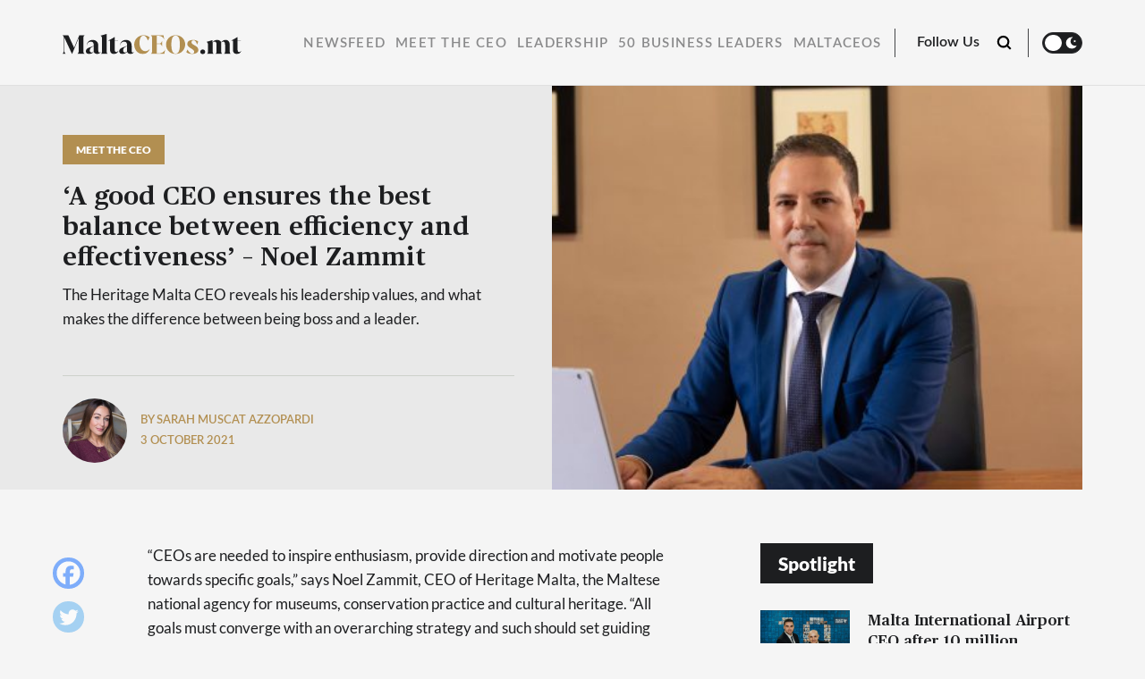

--- FILE ---
content_type: text/html; charset=UTF-8
request_url: https://maltaceos.mt/a-good-ceo-ensures-the-best-balance-between-efficiency-and-effectiveness-noel-zammit/
body_size: 16328
content:
<!doctype html>
<html lang="en-US">
<head>

  <meta charset="UTF-8" />
  <meta http-equiv="x-ua-compatible" content="ie=edge" />
  <meta name="viewport" content="width=device-width, initial-scale=1" />
  <meta name="description" content="Reaching out to Malta’s top CEOs &amp; Business Leaders." />
  <meta name="robots" content="index, follow, max-snippet:-1; max-image-preview:large; max-video-preview:-1" />
  <meta property="og:locale" content="lang="en-US"" />
  <meta property="og:type" content="website" />
  <meta property="og:site_name" content="MaltaCEOs.mt" />
  <meta name="twitter:card" content="summary_large_image"></meta>

  <title>‘A good CEO ensures the best balance between efficiency and effectiveness’ – Noel Zammit</title>

  <link href="//www.google-analytics.com/" rel="dns-prefetch">
  <link href="//fonts.googleapis.com" rel="dns-prefetch">
  <link href="//cdnjs.cloudflare.com" rel="dns-prefetch">

  <!-- icons -->
  <link href="https://maltaceos.mt/wp-content/themes/business-now/favicon.png" rel="shortcut icon">

  <!--[if lt IE 9]>
    <script type="text/javascript" src="https://cdnjs.cloudflare.com/ajax/libs/html5shiv/3.7.3/html5shiv.min.js"></script>
    <script type="text/javascript" src="https://cdnjs.cloudflare.com/ajax/libs/selectivizr/1.0.2/selectivizr-min.js"></script>
    <script type="text/javascript" src="https://cdnjs.cloudflare.com/ajax/libs/respond.js/1.4.2/respond.min.js"></script>
  <![endif]-->
  <!-- css + javascript -->
  <meta name='robots' content='index, follow, max-image-preview:large, max-snippet:-1, max-video-preview:-1' />
	<style>img:is([sizes="auto" i], [sizes^="auto," i]) { contain-intrinsic-size: 3000px 1500px }</style>
	
            <script data-no-defer="1" data-ezscrex="false" data-cfasync="false" data-pagespeed-no-defer data-cookieconsent="ignore">
                var ctPublicFunctions = {"_ajax_nonce":"73ad2a3627","_rest_nonce":"e2ca97e93f","_ajax_url":"\/wp-admin\/admin-ajax.php","_rest_url":"https:\/\/maltaceos.mt\/wp-json\/","data__cookies_type":"none","data__ajax_type":"rest","data__bot_detector_enabled":0,"text__wait_for_decoding":"Decoding the contact data, let us a few seconds to finish. Anti-Spam by CleanTalk","cookiePrefix":"","wprocket_detected":false,"host_url":"maltaceos.mt"}
            </script>
        
            <script data-no-defer="1" data-ezscrex="false" data-cfasync="false" data-pagespeed-no-defer data-cookieconsent="ignore">
                var ctPublic = {"_ajax_nonce":"73ad2a3627","settings__forms__check_internal":"0","settings__forms__check_external":"0","settings__forms__search_test":"1","settings__data__bot_detector_enabled":0,"settings__comments__form_decoration":0,"blog_home":"https:\/\/maltaceos.mt\/","pixel__setting":"3","pixel__enabled":false,"pixel__url":"https:\/\/moderate3-v4.cleantalk.org\/pixel\/b0b19e923adb8008e1c5cd5a334e9e04.gif","data__email_check_before_post":"1","data__email_check_exist_post":0,"data__cookies_type":"none","data__key_is_ok":true,"data__visible_fields_required":true,"wl_brandname":"Anti-Spam by CleanTalk","wl_brandname_short":"CleanTalk","ct_checkjs_key":149305243,"emailEncoderPassKey":"12f0b34af87689a056b2895b9df5a2ca","bot_detector_forms_excluded":"W10=","advancedCacheExists":false,"varnishCacheExists":false,"wc_ajax_add_to_cart":false}
            </script>
        
	<!-- This site is optimized with the Yoast SEO plugin v24.2 - https://yoast.com/wordpress/plugins/seo/ -->
	<title>‘A good CEO ensures the best balance between efficiency and effectiveness’ – Noel Zammit</title>
	<meta name="description" content="The Heritage Malta CEO reveals his leadership values, and what makes the difference between being boss and a leader." />
	<link rel="canonical" href="https://maltaceos.mt/a-good-ceo-ensures-the-best-balance-between-efficiency-and-effectiveness-noel-zammit/" />
	<meta property="og:locale" content="en_US" />
	<meta property="og:type" content="article" />
	<meta property="og:title" content="‘A good CEO ensures the best balance between efficiency and effectiveness’ – Noel Zammit" />
	<meta property="og:description" content="The Heritage Malta CEO reveals his leadership values, and what makes the difference between being boss and a leader." />
	<meta property="og:url" content="https://maltaceos.mt/a-good-ceo-ensures-the-best-balance-between-efficiency-and-effectiveness-noel-zammit/" />
	<meta property="og:site_name" content="MaltaCEOs.mt" />
	<meta property="article:publisher" content="https://www.facebook.com/MaltaCEOs.mt" />
	<meta property="article:published_time" content="2021-10-03T08:00:00+00:00" />
	<meta property="article:modified_time" content="2021-09-30T07:48:08+00:00" />
	<meta property="og:image" content="https://maltaceos.mt/wp-content/uploads/2021/05/Noel-Zammit-e1622112571578.jpg" />
	<meta property="og:image:width" content="520" />
	<meta property="og:image:height" content="325" />
	<meta property="og:image:type" content="image/jpeg" />
	<meta name="author" content="Sarah Muscat Azzopardi" />
	<meta name="twitter:card" content="summary_large_image" />
	<meta name="twitter:label1" content="Written by" />
	<meta name="twitter:data1" content="Sarah Muscat Azzopardi" />
	<meta name="twitter:label2" content="Est. reading time" />
	<meta name="twitter:data2" content="3 minutes" />
	<script type="application/ld+json" class="yoast-schema-graph">{"@context":"https://schema.org","@graph":[{"@type":"Article","@id":"https://maltaceos.mt/a-good-ceo-ensures-the-best-balance-between-efficiency-and-effectiveness-noel-zammit/#article","isPartOf":{"@id":"https://maltaceos.mt/a-good-ceo-ensures-the-best-balance-between-efficiency-and-effectiveness-noel-zammit/"},"author":{"name":"Sarah Muscat Azzopardi","@id":"https://maltaceos.mt/#/schema/person/f8b423db50800ce0cba4a93a9f9a1ece"},"headline":"‘A good CEO ensures the best balance between efficiency and effectiveness’ – Noel Zammit","datePublished":"2021-10-03T08:00:00+00:00","dateModified":"2021-09-30T07:48:08+00:00","mainEntityOfPage":{"@id":"https://maltaceos.mt/a-good-ceo-ensures-the-best-balance-between-efficiency-and-effectiveness-noel-zammit/"},"wordCount":587,"commentCount":0,"publisher":{"@id":"https://maltaceos.mt/#organization"},"image":{"@id":"https://maltaceos.mt/a-good-ceo-ensures-the-best-balance-between-efficiency-and-effectiveness-noel-zammit/#primaryimage"},"thumbnailUrl":"https://maltaceos.mt/wp-content/uploads/2021/05/Noel-Zammit-e1622112571578.jpg","keywords":["CEO INSIGHTS"],"articleSection":["Meet the CEO"],"inLanguage":"en-US","potentialAction":[{"@type":"CommentAction","name":"Comment","target":["https://maltaceos.mt/a-good-ceo-ensures-the-best-balance-between-efficiency-and-effectiveness-noel-zammit/#respond"]}]},{"@type":"WebPage","@id":"https://maltaceos.mt/a-good-ceo-ensures-the-best-balance-between-efficiency-and-effectiveness-noel-zammit/","url":"https://maltaceos.mt/a-good-ceo-ensures-the-best-balance-between-efficiency-and-effectiveness-noel-zammit/","name":"‘A good CEO ensures the best balance between efficiency and effectiveness’ – Noel Zammit","isPartOf":{"@id":"https://maltaceos.mt/#website"},"primaryImageOfPage":{"@id":"https://maltaceos.mt/a-good-ceo-ensures-the-best-balance-between-efficiency-and-effectiveness-noel-zammit/#primaryimage"},"image":{"@id":"https://maltaceos.mt/a-good-ceo-ensures-the-best-balance-between-efficiency-and-effectiveness-noel-zammit/#primaryimage"},"thumbnailUrl":"https://maltaceos.mt/wp-content/uploads/2021/05/Noel-Zammit-e1622112571578.jpg","datePublished":"2021-10-03T08:00:00+00:00","dateModified":"2021-09-30T07:48:08+00:00","description":"The Heritage Malta CEO reveals his leadership values, and what makes the difference between being boss and a leader.","inLanguage":"en-US","potentialAction":[{"@type":"ReadAction","target":["https://maltaceos.mt/a-good-ceo-ensures-the-best-balance-between-efficiency-and-effectiveness-noel-zammit/"]}]},{"@type":"ImageObject","inLanguage":"en-US","@id":"https://maltaceos.mt/a-good-ceo-ensures-the-best-balance-between-efficiency-and-effectiveness-noel-zammit/#primaryimage","url":"https://maltaceos.mt/wp-content/uploads/2021/05/Noel-Zammit-e1622112571578.jpg","contentUrl":"https://maltaceos.mt/wp-content/uploads/2021/05/Noel-Zammit-e1622112571578.jpg","width":520,"height":325,"caption":"Noel Zammit"},{"@type":"WebSite","@id":"https://maltaceos.mt/#website","url":"https://maltaceos.mt/","name":"MaltaCEOs.mt","description":"Reaching out to Malta’s top CEOs &amp; Business Leaders.","publisher":{"@id":"https://maltaceos.mt/#organization"},"potentialAction":[{"@type":"SearchAction","target":{"@type":"EntryPoint","urlTemplate":"https://maltaceos.mt/?s={search_term_string}"},"query-input":{"@type":"PropertyValueSpecification","valueRequired":true,"valueName":"search_term_string"}}],"inLanguage":"en-US"},{"@type":"Organization","@id":"https://maltaceos.mt/#organization","name":"Malta Ceos","url":"https://maltaceos.mt/","logo":{"@type":"ImageObject","inLanguage":"en-US","@id":"https://maltaceos.mt/#/schema/logo/image/","url":"https://maltaceos.wpenginepowered.com/wp-content/uploads/2021/02/MaltaCEOs-Fb-Profile-Pic-Light.png","contentUrl":"https://maltaceos.wpenginepowered.com/wp-content/uploads/2021/02/MaltaCEOs-Fb-Profile-Pic-Light.png","width":625,"height":625,"caption":"Malta Ceos"},"image":{"@id":"https://maltaceos.mt/#/schema/logo/image/"},"sameAs":["https://www.facebook.com/MaltaCEOs.mt","https://www.instagram.com/maltaceos.mt/","https://www.linkedin.com/company/75508400"]},{"@type":"Person","@id":"https://maltaceos.mt/#/schema/person/f8b423db50800ce0cba4a93a9f9a1ece","name":"Sarah Muscat Azzopardi","image":{"@type":"ImageObject","inLanguage":"en-US","@id":"https://maltaceos.mt/#/schema/person/image/","url":"https://maltaceos.mt/wp-content/uploads/2021/01/Sarah-Editor-pic-e1611587051560-250x250.jpg","contentUrl":"https://maltaceos.mt/wp-content/uploads/2021/01/Sarah-Editor-pic-e1611587051560-250x250.jpg","caption":"Sarah Muscat Azzopardi"},"description":"Sarah is a writer and editor at Content House Group, the publishers of MaltaCEOs.mt. With a strong background in business publications, she is passionate about connecting the dots to produce superb content that creates value. When she’s not picking the brains of Malta’s business leaders, Sarah enjoys discovering new eateries, spoiling her rescue dogs and working on her embroidery business.","url":"https://maltaceos.mt/author/smicallefcontenthouse-com-mt/"}]}</script>
	<!-- / Yoast SEO plugin. -->


<link rel='dns-prefetch' href='//www.googletagmanager.com' />
<link rel='dns-prefetch' href='//maxcdn.bootstrapcdn.com' />
<link rel='stylesheet' id='sbi_styles-css' href='https://maltaceos.mt/wp-content/plugins/instagram-feed/css/sbi-styles.min.css?ver=6.6.1' media='all' />
<link rel='stylesheet' id='wp-block-library-css' href='https://maltaceos.mt/wp-includes/css/dist/block-library/style.min.css?ver=6.8.3' media='all' />
<style id='classic-theme-styles-inline-css' type='text/css'>
/*! This file is auto-generated */
.wp-block-button__link{color:#fff;background-color:#32373c;border-radius:9999px;box-shadow:none;text-decoration:none;padding:calc(.667em + 2px) calc(1.333em + 2px);font-size:1.125em}.wp-block-file__button{background:#32373c;color:#fff;text-decoration:none}
</style>
<style id='global-styles-inline-css' type='text/css'>
:root{--wp--preset--aspect-ratio--square: 1;--wp--preset--aspect-ratio--4-3: 4/3;--wp--preset--aspect-ratio--3-4: 3/4;--wp--preset--aspect-ratio--3-2: 3/2;--wp--preset--aspect-ratio--2-3: 2/3;--wp--preset--aspect-ratio--16-9: 16/9;--wp--preset--aspect-ratio--9-16: 9/16;--wp--preset--color--black: #000000;--wp--preset--color--cyan-bluish-gray: #abb8c3;--wp--preset--color--white: #ffffff;--wp--preset--color--pale-pink: #f78da7;--wp--preset--color--vivid-red: #cf2e2e;--wp--preset--color--luminous-vivid-orange: #ff6900;--wp--preset--color--luminous-vivid-amber: #fcb900;--wp--preset--color--light-green-cyan: #7bdcb5;--wp--preset--color--vivid-green-cyan: #00d084;--wp--preset--color--pale-cyan-blue: #8ed1fc;--wp--preset--color--vivid-cyan-blue: #0693e3;--wp--preset--color--vivid-purple: #9b51e0;--wp--preset--gradient--vivid-cyan-blue-to-vivid-purple: linear-gradient(135deg,rgba(6,147,227,1) 0%,rgb(155,81,224) 100%);--wp--preset--gradient--light-green-cyan-to-vivid-green-cyan: linear-gradient(135deg,rgb(122,220,180) 0%,rgb(0,208,130) 100%);--wp--preset--gradient--luminous-vivid-amber-to-luminous-vivid-orange: linear-gradient(135deg,rgba(252,185,0,1) 0%,rgba(255,105,0,1) 100%);--wp--preset--gradient--luminous-vivid-orange-to-vivid-red: linear-gradient(135deg,rgba(255,105,0,1) 0%,rgb(207,46,46) 100%);--wp--preset--gradient--very-light-gray-to-cyan-bluish-gray: linear-gradient(135deg,rgb(238,238,238) 0%,rgb(169,184,195) 100%);--wp--preset--gradient--cool-to-warm-spectrum: linear-gradient(135deg,rgb(74,234,220) 0%,rgb(151,120,209) 20%,rgb(207,42,186) 40%,rgb(238,44,130) 60%,rgb(251,105,98) 80%,rgb(254,248,76) 100%);--wp--preset--gradient--blush-light-purple: linear-gradient(135deg,rgb(255,206,236) 0%,rgb(152,150,240) 100%);--wp--preset--gradient--blush-bordeaux: linear-gradient(135deg,rgb(254,205,165) 0%,rgb(254,45,45) 50%,rgb(107,0,62) 100%);--wp--preset--gradient--luminous-dusk: linear-gradient(135deg,rgb(255,203,112) 0%,rgb(199,81,192) 50%,rgb(65,88,208) 100%);--wp--preset--gradient--pale-ocean: linear-gradient(135deg,rgb(255,245,203) 0%,rgb(182,227,212) 50%,rgb(51,167,181) 100%);--wp--preset--gradient--electric-grass: linear-gradient(135deg,rgb(202,248,128) 0%,rgb(113,206,126) 100%);--wp--preset--gradient--midnight: linear-gradient(135deg,rgb(2,3,129) 0%,rgb(40,116,252) 100%);--wp--preset--font-size--small: 13px;--wp--preset--font-size--medium: 20px;--wp--preset--font-size--large: 36px;--wp--preset--font-size--x-large: 42px;--wp--preset--spacing--20: 0.44rem;--wp--preset--spacing--30: 0.67rem;--wp--preset--spacing--40: 1rem;--wp--preset--spacing--50: 1.5rem;--wp--preset--spacing--60: 2.25rem;--wp--preset--spacing--70: 3.38rem;--wp--preset--spacing--80: 5.06rem;--wp--preset--shadow--natural: 6px 6px 9px rgba(0, 0, 0, 0.2);--wp--preset--shadow--deep: 12px 12px 50px rgba(0, 0, 0, 0.4);--wp--preset--shadow--sharp: 6px 6px 0px rgba(0, 0, 0, 0.2);--wp--preset--shadow--outlined: 6px 6px 0px -3px rgba(255, 255, 255, 1), 6px 6px rgba(0, 0, 0, 1);--wp--preset--shadow--crisp: 6px 6px 0px rgba(0, 0, 0, 1);}:where(.is-layout-flex){gap: 0.5em;}:where(.is-layout-grid){gap: 0.5em;}body .is-layout-flex{display: flex;}.is-layout-flex{flex-wrap: wrap;align-items: center;}.is-layout-flex > :is(*, div){margin: 0;}body .is-layout-grid{display: grid;}.is-layout-grid > :is(*, div){margin: 0;}:where(.wp-block-columns.is-layout-flex){gap: 2em;}:where(.wp-block-columns.is-layout-grid){gap: 2em;}:where(.wp-block-post-template.is-layout-flex){gap: 1.25em;}:where(.wp-block-post-template.is-layout-grid){gap: 1.25em;}.has-black-color{color: var(--wp--preset--color--black) !important;}.has-cyan-bluish-gray-color{color: var(--wp--preset--color--cyan-bluish-gray) !important;}.has-white-color{color: var(--wp--preset--color--white) !important;}.has-pale-pink-color{color: var(--wp--preset--color--pale-pink) !important;}.has-vivid-red-color{color: var(--wp--preset--color--vivid-red) !important;}.has-luminous-vivid-orange-color{color: var(--wp--preset--color--luminous-vivid-orange) !important;}.has-luminous-vivid-amber-color{color: var(--wp--preset--color--luminous-vivid-amber) !important;}.has-light-green-cyan-color{color: var(--wp--preset--color--light-green-cyan) !important;}.has-vivid-green-cyan-color{color: var(--wp--preset--color--vivid-green-cyan) !important;}.has-pale-cyan-blue-color{color: var(--wp--preset--color--pale-cyan-blue) !important;}.has-vivid-cyan-blue-color{color: var(--wp--preset--color--vivid-cyan-blue) !important;}.has-vivid-purple-color{color: var(--wp--preset--color--vivid-purple) !important;}.has-black-background-color{background-color: var(--wp--preset--color--black) !important;}.has-cyan-bluish-gray-background-color{background-color: var(--wp--preset--color--cyan-bluish-gray) !important;}.has-white-background-color{background-color: var(--wp--preset--color--white) !important;}.has-pale-pink-background-color{background-color: var(--wp--preset--color--pale-pink) !important;}.has-vivid-red-background-color{background-color: var(--wp--preset--color--vivid-red) !important;}.has-luminous-vivid-orange-background-color{background-color: var(--wp--preset--color--luminous-vivid-orange) !important;}.has-luminous-vivid-amber-background-color{background-color: var(--wp--preset--color--luminous-vivid-amber) !important;}.has-light-green-cyan-background-color{background-color: var(--wp--preset--color--light-green-cyan) !important;}.has-vivid-green-cyan-background-color{background-color: var(--wp--preset--color--vivid-green-cyan) !important;}.has-pale-cyan-blue-background-color{background-color: var(--wp--preset--color--pale-cyan-blue) !important;}.has-vivid-cyan-blue-background-color{background-color: var(--wp--preset--color--vivid-cyan-blue) !important;}.has-vivid-purple-background-color{background-color: var(--wp--preset--color--vivid-purple) !important;}.has-black-border-color{border-color: var(--wp--preset--color--black) !important;}.has-cyan-bluish-gray-border-color{border-color: var(--wp--preset--color--cyan-bluish-gray) !important;}.has-white-border-color{border-color: var(--wp--preset--color--white) !important;}.has-pale-pink-border-color{border-color: var(--wp--preset--color--pale-pink) !important;}.has-vivid-red-border-color{border-color: var(--wp--preset--color--vivid-red) !important;}.has-luminous-vivid-orange-border-color{border-color: var(--wp--preset--color--luminous-vivid-orange) !important;}.has-luminous-vivid-amber-border-color{border-color: var(--wp--preset--color--luminous-vivid-amber) !important;}.has-light-green-cyan-border-color{border-color: var(--wp--preset--color--light-green-cyan) !important;}.has-vivid-green-cyan-border-color{border-color: var(--wp--preset--color--vivid-green-cyan) !important;}.has-pale-cyan-blue-border-color{border-color: var(--wp--preset--color--pale-cyan-blue) !important;}.has-vivid-cyan-blue-border-color{border-color: var(--wp--preset--color--vivid-cyan-blue) !important;}.has-vivid-purple-border-color{border-color: var(--wp--preset--color--vivid-purple) !important;}.has-vivid-cyan-blue-to-vivid-purple-gradient-background{background: var(--wp--preset--gradient--vivid-cyan-blue-to-vivid-purple) !important;}.has-light-green-cyan-to-vivid-green-cyan-gradient-background{background: var(--wp--preset--gradient--light-green-cyan-to-vivid-green-cyan) !important;}.has-luminous-vivid-amber-to-luminous-vivid-orange-gradient-background{background: var(--wp--preset--gradient--luminous-vivid-amber-to-luminous-vivid-orange) !important;}.has-luminous-vivid-orange-to-vivid-red-gradient-background{background: var(--wp--preset--gradient--luminous-vivid-orange-to-vivid-red) !important;}.has-very-light-gray-to-cyan-bluish-gray-gradient-background{background: var(--wp--preset--gradient--very-light-gray-to-cyan-bluish-gray) !important;}.has-cool-to-warm-spectrum-gradient-background{background: var(--wp--preset--gradient--cool-to-warm-spectrum) !important;}.has-blush-light-purple-gradient-background{background: var(--wp--preset--gradient--blush-light-purple) !important;}.has-blush-bordeaux-gradient-background{background: var(--wp--preset--gradient--blush-bordeaux) !important;}.has-luminous-dusk-gradient-background{background: var(--wp--preset--gradient--luminous-dusk) !important;}.has-pale-ocean-gradient-background{background: var(--wp--preset--gradient--pale-ocean) !important;}.has-electric-grass-gradient-background{background: var(--wp--preset--gradient--electric-grass) !important;}.has-midnight-gradient-background{background: var(--wp--preset--gradient--midnight) !important;}.has-small-font-size{font-size: var(--wp--preset--font-size--small) !important;}.has-medium-font-size{font-size: var(--wp--preset--font-size--medium) !important;}.has-large-font-size{font-size: var(--wp--preset--font-size--large) !important;}.has-x-large-font-size{font-size: var(--wp--preset--font-size--x-large) !important;}
:where(.wp-block-post-template.is-layout-flex){gap: 1.25em;}:where(.wp-block-post-template.is-layout-grid){gap: 1.25em;}
:where(.wp-block-columns.is-layout-flex){gap: 2em;}:where(.wp-block-columns.is-layout-grid){gap: 2em;}
:root :where(.wp-block-pullquote){font-size: 1.5em;line-height: 1.6;}
</style>
<link rel='stylesheet' id='ct_public_css-css' href='https://maltaceos.mt/wp-content/plugins/cleantalk-spam-protect/css/cleantalk-public.min.css?ver=6.47' media='all' />
<link rel='stylesheet' id='ct_email_decoder_css-css' href='https://maltaceos.mt/wp-content/plugins/cleantalk-spam-protect/css/cleantalk-email-decoder.min.css?ver=6.47' media='all' />
<link rel='stylesheet' id='contact-form-7-css' href='https://maltaceos.mt/wp-content/plugins/contact-form-7/includes/css/styles.css?ver=6.0.3' media='all' />
<link rel='stylesheet' id='rss-retriever-css' href='https://maltaceos.mt/wp-content/plugins/wp-rss-retriever/inc/css/rss-retriever.css?ver=1.6.10' media='all' />
<link rel='stylesheet' id='ppress-frontend-css' href='https://maltaceos.mt/wp-content/plugins/wp-user-avatar/assets/css/frontend.min.css?ver=4.15.20.1' media='all' />
<link rel='stylesheet' id='ppress-flatpickr-css' href='https://maltaceos.mt/wp-content/plugins/wp-user-avatar/assets/flatpickr/flatpickr.min.css?ver=4.15.20.1' media='all' />
<link rel='stylesheet' id='ppress-select2-css' href='https://maltaceos.mt/wp-content/plugins/wp-user-avatar/assets/select2/select2.min.css?ver=6.8.3' media='all' />
<link rel='stylesheet' id='cff-css' href='https://maltaceos.mt/wp-content/plugins/custom-facebook-feed/assets/css/cff-style.min.css?ver=4.2.6' media='all' />
<link rel='stylesheet' id='sb-font-awesome-css' href='https://maxcdn.bootstrapcdn.com/font-awesome/4.7.0/css/font-awesome.min.css?ver=6.8.3' media='all' />
<link rel='stylesheet' id='wpeasy-style-css' href='https://maltaceos.mt/wp-content/themes/business-now/css/main.css?ver=7.0' media='all' />
<link rel='stylesheet' id='heateor_sss_frontend_css-css' href='https://maltaceos.mt/wp-content/plugins/sassy-social-share/public/css/sassy-social-share-public.css?ver=3.3.70' media='all' />
<style id='heateor_sss_frontend_css-inline-css' type='text/css'>
.heateor_sss_button_instagram span.heateor_sss_svg,a.heateor_sss_instagram span.heateor_sss_svg{background:radial-gradient(circle at 30% 107%,#fdf497 0,#fdf497 5%,#fd5949 45%,#d6249f 60%,#285aeb 90%)}.heateor_sss_horizontal_sharing .heateor_sss_svg,.heateor_sss_standard_follow_icons_container .heateor_sss_svg{color:#fff;border-width:0px;border-style:solid;border-color:transparent}.heateor_sss_horizontal_sharing .heateorSssTCBackground{color:#666}.heateor_sss_horizontal_sharing span.heateor_sss_svg:hover,.heateor_sss_standard_follow_icons_container span.heateor_sss_svg:hover{border-color:transparent;}.heateor_sss_vertical_sharing span.heateor_sss_svg,.heateor_sss_floating_follow_icons_container span.heateor_sss_svg{color:#fff;border-width:0px;border-style:solid;border-color:transparent;}.heateor_sss_vertical_sharing .heateorSssTCBackground{color:#666;}.heateor_sss_vertical_sharing span.heateor_sss_svg:hover,.heateor_sss_floating_follow_icons_container span.heateor_sss_svg:hover{border-color:transparent;}@media screen and (max-width:783px) {.heateor_sss_vertical_sharing{display:none!important}}
</style>
<script type="text/javascript" data-pagespeed-no-defer src="https://maltaceos.mt/wp-content/plugins/cleantalk-spam-protect/js/apbct-public-bundle.min.js?ver=6.47" id="ct_public_functions-js"></script>
<script type="text/javascript" src="https://maltaceos.mt/wp-content/themes/business-now/js/jquery.min.js?ver=1.12.4" id="jquery-js"></script>
<script type="text/javascript" src="https://maltaceos.mt/wp-content/plugins/wp-user-avatar/assets/flatpickr/flatpickr.min.js?ver=4.15.20.1" id="ppress-flatpickr-js"></script>
<script type="text/javascript" src="https://maltaceos.mt/wp-content/plugins/wp-user-avatar/assets/select2/select2.min.js?ver=4.15.20.1" id="ppress-select2-js"></script>

<!-- Google tag (gtag.js) snippet added by Site Kit -->

<!-- Google Analytics snippet added by Site Kit -->
<script type="text/javascript" src="https://www.googletagmanager.com/gtag/js?id=G-08DT1TSR6W" id="google_gtagjs-js" async></script>
<script type="text/javascript" id="google_gtagjs-js-after">
/* <![CDATA[ */
window.dataLayer = window.dataLayer || [];function gtag(){dataLayer.push(arguments);}
gtag("set","linker",{"domains":["maltaceos.mt"]});
gtag("js", new Date());
gtag("set", "developer_id.dZTNiMT", true);
gtag("config", "G-08DT1TSR6W");
/* ]]> */
</script>

<!-- End Google tag (gtag.js) snippet added by Site Kit -->
<link rel="https://api.w.org/" href="https://maltaceos.mt/wp-json/" /><link rel="alternate" title="JSON" type="application/json" href="https://maltaceos.mt/wp-json/wp/v2/posts/5441" /><link rel="alternate" title="oEmbed (JSON)" type="application/json+oembed" href="https://maltaceos.mt/wp-json/oembed/1.0/embed?url=https%3A%2F%2Fmaltaceos.mt%2Fa-good-ceo-ensures-the-best-balance-between-efficiency-and-effectiveness-noel-zammit%2F" />
<link rel="alternate" title="oEmbed (XML)" type="text/xml+oembed" href="https://maltaceos.mt/wp-json/oembed/1.0/embed?url=https%3A%2F%2Fmaltaceos.mt%2Fa-good-ceo-ensures-the-best-balance-between-efficiency-and-effectiveness-noel-zammit%2F&#038;format=xml" />
<meta name="generator" content="Site Kit by Google 1.144.0" />
  <link rel="stylesheet" href="https://adrepoio.s3-eu-west-1.amazonaws.com/dist/adrepo.css"/>
  <!-- Google Tag Manager -->
  <script>(function(w,d,s,l,i){w[l]=w[l]||[];w[l].push({'gtm.start':
  new Date().getTime(),event:'gtm.js'});var f=d.getElementsByTagName(s)[0],
  j=d.createElement(s),dl=l!='dataLayer'?'&l='+l:'';j.async=true;j.src=
  'https://www.googletagmanager.com/gtm.js?id='+i+dl;f.parentNode.insertBefore(j,f);
  })(window,document,'script','dataLayer','GTM-KNJ4249');</script>
  <!-- End Google Tag Manager -->


  <!-- Start Alexa Certify Javascript -->

  <script type="text/javascript">

  _atrk_opts = { atrk_acct:"J+sIm1akKd604B", domain:"maltaceos.mt",dynamic: true};

  (function() { var as = document.createElement('script'); as.type = 'text/javascript'; as.async = true; as.src = "https://certify-js.alexametrics.com/atrk.js";; var s = document.getElementsByTagName('script')[0];s.parentNode.insertBefore(as, s); })();

  </script>

  <noscript><img src="https://certify.alexametrics.com/atrk.gif?account=J+sIm1akKd604B"; style="display:none" height="1" width="1" alt="" /></noscript>

  <!-- End Alexa Certify Javascript -->

</head>
<body data-rsssl=1 class="wp-singular post-template-default single single-post postid-5441 single-format-standard wp-theme-business-now a-good-ceo-ensures-the-best-balance-between-efficiency-and-effectiveness-noel-zammit">
  <!-- Google Tag Manager (noscript) -->
  <noscript><iframe src="https://www.googletagmanager.com/ns.html?id=GTM-KNJ4249"
  height="0" width="0" style="display:none;visibility:hidden"></iframe></noscript>
  <!-- End Google Tag Manager (noscript) -->
<!-- wrapper -->
<div class="wrapper">
  <header role="banner">
    <div class="container header__container--first">
      <div class="row">
        <div class="col-md-12 header__wrap">
          <div class="header__row">
              <div class="header__logo">
                  <a href="https://maltaceos.mt">
                    <img src="https://maltaceos.mt/wp-content/themes/business-now/img/logo-white.svg" alt="" class="header__logo--white">
                    <img src="https://maltaceos.mt/wp-content/themes/business-now/img/logo-dark.svg" alt="" class="header__logo--dark">
                  </a>
              </div><!-- /header--logo -->
              <div class="hamburger">
                <div class="hamburger__inner"></div>
              </div>
          </div>
        </div>
      </div><!-- /.row -->
    </div><!-- /.container -->

    <div class="header__second">
      <div class="container">
        <div class="row">
          <div class="col-md-12">
            <div class="header__second--row">
              <div class="header__search__form">
                <form class="search" method="get" action="https://maltaceos.mt" role="search">
                  <input class="search__input" type="search" name="s" placeholder="Search">
                  <button class="search__submit" type="submit" role="button"></button>
                </form><!-- /search -->   
              </div>
              <div class="header__single--logo">
                <a href="https://maltaceos.mt">
                  <img src="https://maltaceos.mt/wp-content/themes/business-now/img/logo-dark.svg" alt="logotype" class="logo__light--mode">
                  <img src="https://maltaceos.mt/wp-content/themes/business-now/img/logo-white.svg" alt="logotype" class="logo__dark--mode">
                </a>
              </div>
                <nav class="header__nav" role="navigation">
                  <ul class="headnav"><li id="menu-item-55" class="menu-item menu-item-type-taxonomy menu-item-object-category menu-item-55"><a href="https://maltaceos.mt/newsfeed/">Newsfeed</a></li>
<li id="menu-item-54" class="menu-item menu-item-type-taxonomy menu-item-object-category current-post-ancestor current-menu-parent current-post-parent menu-item-54"><a href="https://maltaceos.mt/meet-the-ceo/">Meet the CEO</a></li>
<li id="menu-item-52" class="menu-item menu-item-type-taxonomy menu-item-object-category menu-item-52"><a href="https://maltaceos.mt/leadership/">Leadership</a></li>
<li id="menu-item-12236" class="menu-item menu-item-type-taxonomy menu-item-object-category menu-item-12236"><a href="https://maltaceos.mt/50-business-leaders/">50 Business Leaders</a></li>
<li id="menu-item-12156" class="menu-item menu-item-type-custom menu-item-object-custom menu-item-has-children menu-item-12156"><a href="#">MaltaCEOs</a>
<ul class="sub-menu">
	<li id="menu-item-44329" class="menu-item menu-item-type-taxonomy menu-item-object-category menu-item-44329"><a href="https://maltaceos.mt/malta-ceos-2025/">MaltaCEOs 2025</a></li>
	<li id="menu-item-35832" class="menu-item menu-item-type-taxonomy menu-item-object-category menu-item-35832"><a href="https://maltaceos.mt/maltaceos-2024/">MaltaCEOs 2024</a></li>
</ul>
</li>
</ul>                </nav><!-- /header--nav -->
                <div class="header__right">
                  <div class="header__follow">
                    <span>
                      Follow Us                    </span>
                      <div class="heateor_sss_horizontal_sharing">
                        <ul class="heateor_sss_sharing_ul">
                          <li class="heateorSssSharingRound">
                            <a href="https://www.facebook.com/MaltaCEOs.mt" class="heateorSssFacebookSvg" target="_blank">Facebook</a>
                          </li>
                          <li class="heateorSssSharingRound">
                            <a href="https://www.linkedin.com/company/maltaceos-mt/" class="heateorSssLinkedinSvg" target="_blank">Linkedin</a>
                          </li>
                        </ul>
                      </div>
                  </div>
                  <div class="header__search"></div>
                  <div class="header__color--mode">
                   <div class="mode__toggle"></div>
                  </div>
                </div>
            </div>
          </div>
        </div>
      </div>
    </div>

    <div class="mobile__menu">
      <div class="menu__top">
        <a href="https://maltaceos.mt">
          <img src="https://maltaceos.mt/wp-content/themes/business-now/img/logo-white.svg" alt="" class="header__logo--white">
          <img src="https://maltaceos.mt/wp-content/themes/business-now/img/logo-dark.svg" alt="" class="header__logo--dark">
        </a>
        <div class="menu__color--mode header__color--mode">
         <div class="mode__toggle"></div>
        </div>
        <a href="#" class="close__menu"></a>
      </div>
      <div class="menu__search--form">
        <form class="menu__search" method="get" action="https://maltaceos.mt" role="search">
          <input class="search__input" type="search" name="s" placeholder="Search ...">
          <button class="search__submit" type="submit" role="button"></button>
        </form><!-- /search -->   
      </div>
      <nav class="menu__navigation">
         <ul class="mobilenav"><li id="menu-item-56" class="menu-item menu-item-type-post_type menu-item-object-page menu-item-home menu-item-56"><a href="https://maltaceos.mt/">Home</a></li>
<li id="menu-item-61" class="menu-item menu-item-type-taxonomy menu-item-object-category menu-item-61"><a href="https://maltaceos.mt/newsfeed/">Newsfeed</a></li>
<li id="menu-item-60" class="menu-item menu-item-type-taxonomy menu-item-object-category current-post-ancestor current-menu-parent current-post-parent menu-item-60"><a href="https://maltaceos.mt/meet-the-ceo/">Meet the CEO</a></li>
<li id="menu-item-58" class="menu-item menu-item-type-taxonomy menu-item-object-category menu-item-58"><a href="https://maltaceos.mt/leadership/">Leadership</a></li>
<li id="menu-item-12238" class="menu-item menu-item-type-taxonomy menu-item-object-category menu-item-12238"><a href="https://maltaceos.mt/50-business-leaders/">50 Business Leaders</a></li>
<li id="menu-item-12100" class="menu-item menu-item-type-custom menu-item-object-custom menu-item-has-children menu-item-12100"><a href="#">MaltaCEOS</a>
<ul class="sub-menu">
	<li id="menu-item-44330" class="menu-item menu-item-type-taxonomy menu-item-object-category menu-item-44330"><a href="https://maltaceos.mt/malta-ceos-2025/">MaltaCEOs 2025</a></li>
	<li id="menu-item-35833" class="menu-item menu-item-type-taxonomy menu-item-object-category menu-item-35833"><a href="https://maltaceos.mt/maltaceos-2024/">MaltaCEOs 2024</a></li>
</ul>
</li>
</ul>      </nav>
      <div class="menu__social">
        <h4 class="menu__social--title">Follow us</h4>
        <div class="menu__social--links">
          <a href="https://www.facebook.com/MaltaCEOs.mt" class="facebook" target="_blank"></a>
          <a href="https://www.linkedin.com/company/maltaceos-mt/" class="linkedin" target="_blank"></a>
        </div>
      </div>
    </div>
  </header><!-- /header -->
  <section class="post__banner">
    <div class="container">
      <div class="row">
        <div class="col-md-12">
          <div class="post__banner--wrap">
            <div class="post__info">
              <div class="banner__titles">
                <a href="https://maltaceos.mt/meet-the-ceo/" class="article__tag">
                  Meet the CEO                </a>
                <h1 class="post__title">‘A good CEO ensures the best balance between efficiency and effectiveness’ – Noel Zammit</h1>
                <p class="single__undertitle">
                  The Heritage Malta CEO reveals his leadership values, and what makes the difference between being boss and a leader.                </p>
              </div>
              <div class="post__author">
                
                
                                                      <img data-del="avatar" src='https://maltaceos.mt/wp-content/uploads/2021/01/Sarah-Editor-pic-e1611587051560-250x250.jpg' class='avatar pp-user-avatar avatar-96wp-user-avatar wp-user-avatar-96 photo ' height='96' width='96'/>                                                  
                <div class="author__info">
                  <p>
                    by                    Sarah&nbsp;Muscat Azzopardi 
                  </p>
                  <p>3 October 2021</p>
                </div>
                <div class="share-block">
                  <h4 class="share-block__title">
                    Share                  </h4>
                  <div class="share-block__icon"></div>
                  <div class="share__popup">
                    <div class="heateor_sss_sharing_container heateor_sss_horizontal_sharing" data-heateor-ss-offset="0" data-heateor-sss-href='https://maltaceos.mt/a-good-ceo-ensures-the-best-balance-between-efficiency-and-effectiveness-noel-zammit/'><div class="heateor_sss_sharing_ul"><a aria-label="Facebook" class="heateor_sss_facebook" href="https://www.facebook.com/sharer/sharer.php?u=https%3A%2F%2Fmaltaceos.mt%2Fa-good-ceo-ensures-the-best-balance-between-efficiency-and-effectiveness-noel-zammit%2F" title="Facebook" rel="nofollow noopener" target="_blank" style="font-size:32px!important;box-shadow:none;display:inline-block;vertical-align:middle"><span class="heateor_sss_svg" style="background-color:#0765FE;width:35px;height:35px;border-radius:999px;display:inline-block;opacity:1;float:left;font-size:32px;box-shadow:none;display:inline-block;font-size:16px;padding:0 4px;vertical-align:middle;background-repeat:repeat;overflow:hidden;padding:0;cursor:pointer;box-sizing:content-box"><svg style="display:block;border-radius:999px;" focusable="false" aria-hidden="true" xmlns="http://www.w3.org/2000/svg" width="100%" height="100%" viewBox="0 0 32 32"><path fill="#fff" d="M28 16c0-6.627-5.373-12-12-12S4 9.373 4 16c0 5.628 3.875 10.35 9.101 11.647v-7.98h-2.474V16H13.1v-1.58c0-4.085 1.849-5.978 5.859-5.978.76 0 2.072.15 2.608.298v3.325c-.283-.03-.775-.045-1.386-.045-1.967 0-2.728.745-2.728 2.683V16h3.92l-.673 3.667h-3.247v8.245C23.395 27.195 28 22.135 28 16Z"></path></svg></span></a><a aria-label="Twitter" class="heateor_sss_button_twitter" href="http://twitter.com/intent/tweet?text=%E2%80%98A%20good%20CEO%20ensures%20the%20best%20balance%20between%20efficiency%20and%20effectiveness%E2%80%99%20%E2%80%93%20Noel%20Zammit&url=https%3A%2F%2Fmaltaceos.mt%2Fa-good-ceo-ensures-the-best-balance-between-efficiency-and-effectiveness-noel-zammit%2F" title="Twitter" rel="nofollow noopener" target="_blank" style="font-size:32px!important;box-shadow:none;display:inline-block;vertical-align:middle"><span class="heateor_sss_svg heateor_sss_s__default heateor_sss_s_twitter" style="background-color:#55acee;width:35px;height:35px;border-radius:999px;display:inline-block;opacity:1;float:left;font-size:32px;box-shadow:none;display:inline-block;font-size:16px;padding:0 4px;vertical-align:middle;background-repeat:repeat;overflow:hidden;padding:0;cursor:pointer;box-sizing:content-box"><svg style="display:block;border-radius:999px;" focusable="false" aria-hidden="true" xmlns="http://www.w3.org/2000/svg" width="100%" height="100%" viewBox="-4 -4 39 39"><path d="M28 8.557a9.913 9.913 0 0 1-2.828.775 4.93 4.93 0 0 0 2.166-2.725 9.738 9.738 0 0 1-3.13 1.194 4.92 4.92 0 0 0-3.593-1.55 4.924 4.924 0 0 0-4.794 6.049c-4.09-.21-7.72-2.17-10.15-5.15a4.942 4.942 0 0 0-.665 2.477c0 1.71.87 3.214 2.19 4.1a4.968 4.968 0 0 1-2.23-.616v.06c0 2.39 1.7 4.38 3.952 4.83-.414.115-.85.174-1.297.174-.318 0-.626-.03-.928-.086a4.935 4.935 0 0 0 4.6 3.42 9.893 9.893 0 0 1-6.114 2.107c-.398 0-.79-.023-1.175-.068a13.953 13.953 0 0 0 7.55 2.213c9.056 0 14.01-7.507 14.01-14.013 0-.213-.005-.426-.015-.637.96-.695 1.795-1.56 2.455-2.55z" fill="#fff"></path></svg></span></a><a aria-label="Linkedin" class="heateor_sss_button_linkedin" href="https://www.linkedin.com/sharing/share-offsite/?url=https%3A%2F%2Fmaltaceos.mt%2Fa-good-ceo-ensures-the-best-balance-between-efficiency-and-effectiveness-noel-zammit%2F" title="Linkedin" rel="nofollow noopener" target="_blank" style="font-size:32px!important;box-shadow:none;display:inline-block;vertical-align:middle"><span class="heateor_sss_svg heateor_sss_s__default heateor_sss_s_linkedin" style="background-color:#0077b5;width:35px;height:35px;border-radius:999px;display:inline-block;opacity:1;float:left;font-size:32px;box-shadow:none;display:inline-block;font-size:16px;padding:0 4px;vertical-align:middle;background-repeat:repeat;overflow:hidden;padding:0;cursor:pointer;box-sizing:content-box"><svg style="display:block;border-radius:999px;" focusable="false" aria-hidden="true" xmlns="http://www.w3.org/2000/svg" width="100%" height="100%" viewBox="0 0 32 32"><path d="M6.227 12.61h4.19v13.48h-4.19V12.61zm2.095-6.7a2.43 2.43 0 0 1 0 4.86c-1.344 0-2.428-1.09-2.428-2.43s1.084-2.43 2.428-2.43m4.72 6.7h4.02v1.84h.058c.56-1.058 1.927-2.176 3.965-2.176 4.238 0 5.02 2.792 5.02 6.42v7.395h-4.183v-6.56c0-1.564-.03-3.574-2.178-3.574-2.18 0-2.514 1.7-2.514 3.46v6.668h-4.187V12.61z" fill="#fff"></path></svg></span></a></div><div class="heateorSssClear"></div></div>                  </div>
                </div>
              </div>
            </div>
            <div class="post__thumb">
                              <img src="https://maltaceos.mt/wp-content/uploads/2021/05/Noel-Zammit-e1622112571578.jpg" class="attachment-post-thumbnail size-post-thumbnail wp-post-image" alt="Noel Zammit" decoding="async" loading="lazy" srcset="https://maltaceos.mt/wp-content/uploads/2021/05/Noel-Zammit-e1622112571578.jpg 520w, https://maltaceos.mt/wp-content/uploads/2021/05/Noel-Zammit-e1622112571578-250x156.jpg 250w" sizes="auto, (max-width: 520px) 100vw, 520px" />                          </div>
          </div>
        </div>
      </div>
    </div>
  </section>

  <section class="post__content--wrap">
    <div class="container">
      <div class="row post__content--row">
        <div class="share__items">
          <div class="share__items--wrap">
            <div class="social">
                <div class="heateor_sss_sharing_container heateor_sss_horizontal_sharing" data-heateor-ss-offset="0" data-heateor-sss-href='https://maltaceos.mt/a-good-ceo-ensures-the-best-balance-between-efficiency-and-effectiveness-noel-zammit/'><div class="heateor_sss_sharing_ul"><a aria-label="Facebook" class="heateor_sss_facebook" href="https://www.facebook.com/sharer/sharer.php?u=https%3A%2F%2Fmaltaceos.mt%2Fa-good-ceo-ensures-the-best-balance-between-efficiency-and-effectiveness-noel-zammit%2F" title="Facebook" rel="nofollow noopener" target="_blank" style="font-size:32px!important;box-shadow:none;display:inline-block;vertical-align:middle"><span class="heateor_sss_svg" style="background-color:#0765FE;width:35px;height:35px;border-radius:999px;display:inline-block;opacity:1;float:left;font-size:32px;box-shadow:none;display:inline-block;font-size:16px;padding:0 4px;vertical-align:middle;background-repeat:repeat;overflow:hidden;padding:0;cursor:pointer;box-sizing:content-box"><svg style="display:block;border-radius:999px;" focusable="false" aria-hidden="true" xmlns="http://www.w3.org/2000/svg" width="100%" height="100%" viewBox="0 0 32 32"><path fill="#fff" d="M28 16c0-6.627-5.373-12-12-12S4 9.373 4 16c0 5.628 3.875 10.35 9.101 11.647v-7.98h-2.474V16H13.1v-1.58c0-4.085 1.849-5.978 5.859-5.978.76 0 2.072.15 2.608.298v3.325c-.283-.03-.775-.045-1.386-.045-1.967 0-2.728.745-2.728 2.683V16h3.92l-.673 3.667h-3.247v8.245C23.395 27.195 28 22.135 28 16Z"></path></svg></span></a><a aria-label="Twitter" class="heateor_sss_button_twitter" href="http://twitter.com/intent/tweet?text=%E2%80%98A%20good%20CEO%20ensures%20the%20best%20balance%20between%20efficiency%20and%20effectiveness%E2%80%99%20%E2%80%93%20Noel%20Zammit&url=https%3A%2F%2Fmaltaceos.mt%2Fa-good-ceo-ensures-the-best-balance-between-efficiency-and-effectiveness-noel-zammit%2F" title="Twitter" rel="nofollow noopener" target="_blank" style="font-size:32px!important;box-shadow:none;display:inline-block;vertical-align:middle"><span class="heateor_sss_svg heateor_sss_s__default heateor_sss_s_twitter" style="background-color:#55acee;width:35px;height:35px;border-radius:999px;display:inline-block;opacity:1;float:left;font-size:32px;box-shadow:none;display:inline-block;font-size:16px;padding:0 4px;vertical-align:middle;background-repeat:repeat;overflow:hidden;padding:0;cursor:pointer;box-sizing:content-box"><svg style="display:block;border-radius:999px;" focusable="false" aria-hidden="true" xmlns="http://www.w3.org/2000/svg" width="100%" height="100%" viewBox="-4 -4 39 39"><path d="M28 8.557a9.913 9.913 0 0 1-2.828.775 4.93 4.93 0 0 0 2.166-2.725 9.738 9.738 0 0 1-3.13 1.194 4.92 4.92 0 0 0-3.593-1.55 4.924 4.924 0 0 0-4.794 6.049c-4.09-.21-7.72-2.17-10.15-5.15a4.942 4.942 0 0 0-.665 2.477c0 1.71.87 3.214 2.19 4.1a4.968 4.968 0 0 1-2.23-.616v.06c0 2.39 1.7 4.38 3.952 4.83-.414.115-.85.174-1.297.174-.318 0-.626-.03-.928-.086a4.935 4.935 0 0 0 4.6 3.42 9.893 9.893 0 0 1-6.114 2.107c-.398 0-.79-.023-1.175-.068a13.953 13.953 0 0 0 7.55 2.213c9.056 0 14.01-7.507 14.01-14.013 0-.213-.005-.426-.015-.637.96-.695 1.795-1.56 2.455-2.55z" fill="#fff"></path></svg></span></a><a aria-label="Linkedin" class="heateor_sss_button_linkedin" href="https://www.linkedin.com/sharing/share-offsite/?url=https%3A%2F%2Fmaltaceos.mt%2Fa-good-ceo-ensures-the-best-balance-between-efficiency-and-effectiveness-noel-zammit%2F" title="Linkedin" rel="nofollow noopener" target="_blank" style="font-size:32px!important;box-shadow:none;display:inline-block;vertical-align:middle"><span class="heateor_sss_svg heateor_sss_s__default heateor_sss_s_linkedin" style="background-color:#0077b5;width:35px;height:35px;border-radius:999px;display:inline-block;opacity:1;float:left;font-size:32px;box-shadow:none;display:inline-block;font-size:16px;padding:0 4px;vertical-align:middle;background-repeat:repeat;overflow:hidden;padding:0;cursor:pointer;box-sizing:content-box"><svg style="display:block;border-radius:999px;" focusable="false" aria-hidden="true" xmlns="http://www.w3.org/2000/svg" width="100%" height="100%" viewBox="0 0 32 32"><path d="M6.227 12.61h4.19v13.48h-4.19V12.61zm2.095-6.7a2.43 2.43 0 0 1 0 4.86c-1.344 0-2.428-1.09-2.428-2.43s1.084-2.43 2.428-2.43m4.72 6.7h4.02v1.84h.058c.56-1.058 1.927-2.176 3.965-2.176 4.238 0 5.02 2.792 5.02 6.42v7.395h-4.183v-6.56c0-1.564-.03-3.574-2.178-3.574-2.18 0-2.514 1.7-2.514 3.46v6.668h-4.187V12.61z" fill="#fff"></path></svg></span></a></div><div class="heateorSssClear"></div></div>              </div>
            </div>
          </div>
        <div class="col-md-8 post__content--inner">
          <div class="post__content">
            <div class="content__wrap">
              <div class="sidebar__banner mobile__show">
                <p class="sidebar-ads__title">ADVERTISEMENT</p>
                <div class="adrepo-adspace d-none d-lg-block hidden-xs-down" data-size="half-page" data-adspace="Half-page" data-group="Homepage"></div>
                <div class="adrepo-adspace d-block d-lg-none hidden-sm-up" id="bitname-banner" data-size="mobile-full-portrait" data-adspace="Mobile Revealer" data-group="Homepage"></div>
              </div>
                              
<p>“CEOs are needed to inspire enthusiasm, provide direction and motivate people towards specific goals,” says Noel Zammit, CEO of Heritage Malta, the Maltese national agency for museums, conservation practice and cultural heritage. “All goals must converge with an overarching strategy and such should set guiding principles for all divisions and departments.”&nbsp;&nbsp;</p>



<p>A big part of the role, he says, is making the right decisions, and to that, it is crucial to be a good listener. “A CEO needs to consult widely with the members of the organisation who will be affected by the decisions or actions of the leader, and from there, a collaboratively informed set of actions can be applied,” he asserts, noting that, in cases where views are inconsistent, the leader (or CEO) has to weigh up all the information in order to make the most relevant and effective decision.</p>



<p>“A good CEO ensures the best balance between efficiency and effectiveness,” he continues, highlighting that “the best way to achieve this is for the CEO to inspire, engage and energise the teams and leaders.”</p>



<p>Noel’s professional career began as a software engineer in Malta and the United Kingdom, where he provided development solutions to multinationals. Upon returning to the island, he worked within the Malta Centre for Restoration until it was ultimately absorbed by Heritage Malta. Gradually climbing up the ranks, moving through IT, finance, marketing and business development, he was appointed CEO in 2017.</p>



<p>Describing himself as a believer in people-centred leadership, his focus is on the development of people, so that they can perform to the best of their ability regardless of the task in question. “It often involves developing skills and competencies in colleagues, as well as developing their confidence and responsibility to afford autonomy and emotional investment in pursuit of the goals of the organisation,” he says, highlighting the importance of promoting empowerment while continuously challenging the status quo.</p>



<p>“As a leader I try my best to exhibit intellectual stimulation. In other words, I instigate colleagues to be innovative and creative; encourage them to develop their own structures for solving problems and make sure that creativity is welcomed, and mistakes are not criticised,” he maintains, asserting that empowerment is key, as it fosters trust and accountability while ensuring that management engages in professional development of the team where there is lack of skills. “A good leader will implement change continuously while putting people at the centre of the change management process,” Noel says.</p>



<p>Arguing that an absence of leadership may result in inefficiency or a complete lack of strategy and direction, the CEO highlights that at the same time, leadership is not about bullying people into doing what you want them to do. “Leadership means inspiring people to follow and be loyal to the strategy and mission. Good leadership triggers trust and paves the way for employees to walk the extra mile when required,” he explains, arguing that aggressive and antagonistic approaches to managing people are usually counterproductive. “At best, this type of leadership might get the immediate job done. At worst, it demotivates staff, which leads to failure,” he says.</p>



<h2 class="wp-block-heading">The difference between a leader and a boss</h2>



<p>“While a boss drives people, as a leader I coach them.</p>



<p>While a boss says ‘I’, as a leader I say ‘We’.</p>



<p>While a boss inspires fear, as leader I endeavour to inspire enthusiasm.</p>



<p>While a boss says ‘Go!’ – as a leader I say ‘Let’s go!’”</p>
                                        </div>
          </div>
          <div class="sidebar__banner mobile__show relative__sidebar">
            <p class="sidebar-ads__title">ADVERTISEMENT</p>
            <div class="adrepo-adspace d-none d-lg-block hidden-xs-down" data-size="half-page" data-adspace="Half-page" data-group="Homepage"></div>
            <div class="adrepo-adspace d-block d-lg-none hidden-sm-up" id="bitname-banner" data-size="rectangular" data-adspace="Mobile" data-group="Homepage"></div>
          </div>
          <div class="next__post">
            <a href="https://maltaceos.mt/ceo-luke-frendos-award-winning-grocerly-is-reinventing-the-way-we-shop/" rel="next"><span>Read next: CEO Luke Frendo’s award-winning Grocerly is reinventing the way we shop &nbsp;</span></a>          </div>
          <div class="post__author--wrap">
            
                                          <img data-del="avatar" src='https://maltaceos.mt/wp-content/uploads/2021/01/Sarah-Editor-pic-e1611587051560-250x250.jpg' class='avatar pp-user-avatar avatar-96wp-user-avatar wp-user-avatar-96 photo ' height='96' width='96'/>                                      <div class="author__info">
              <p class="top">
                Written by              </p>
              <h4>
                Sarah&nbsp;Muscat Azzopardi 
              </h4>
              <div class="author__descr">
                Sarah is a writer and editor at Content House Group, the publishers of MaltaCEOs.mt. With a strong background in business publications, she is passionate about connecting the dots to produce superb content that creates value. When she’s not picking the brains of Malta’s business leaders, Sarah enjoys discovering new eateries, spoiling her rescue dogs and working on her embroidery business. 
                </div>
            </div>
          </div>
        </div>

        <div class="main__sidebar sidebar category__sidebar col-md-4 slider__change-sidebar">

          <div class="sidebar__label">
            Spotlight
          </div>

            <div class="spotlight__list category__spotlight--list">
                            <div class="category--list__article">
                <div class="list__thumb">
                  <a href="https://maltaceos.mt/malta-international-airport-ceo-after-10-million-passengers-thank-you-for-a-remarkable-year/" class="thumb__link">
                                          <img src="https://maltaceos.mt/wp-content/uploads/2025/12/1767082150092.jpeg" class="attachment-post-thumbnail size-post-thumbnail wp-post-image" alt="" decoding="async" loading="lazy" srcset="https://maltaceos.mt/wp-content/uploads/2025/12/1767082150092.jpeg 1495w, https://maltaceos.mt/wp-content/uploads/2025/12/1767082150092-600x428.jpeg 600w, https://maltaceos.mt/wp-content/uploads/2025/12/1767082150092-1200x856.jpeg 1200w, https://maltaceos.mt/wp-content/uploads/2025/12/1767082150092-768x548.jpeg 768w, https://maltaceos.mt/wp-content/uploads/2025/12/1767082150092-250x178.jpeg 250w" sizes="auto, (max-width: 1495px) 100vw, 1495px" />                                      </a>
                </div>
                <div class="list__article--description">
                  <h4 class="description__title">
                     <a href="https://maltaceos.mt/malta-international-airport-ceo-after-10-million-passengers-thank-you-for-a-remarkable-year/">
                       Malta International Airport CEO after 10 million passengers: &#8216;Thank you for a remarkable year&#8217;                     </a>
                  </h4>
                  <div class="article__options">
                    <div class="article__date">30 December 2025</div>
                  </div>
                </div>
              </div>
                            <div class="category--list__article">
                <div class="list__thumb">
                  <a href="https://maltaceos.mt/rise-as-an-offensive-tool-mean-cyber-attacks-no-longer-a-question-of-if-but-when/" class="thumb__link">
                                          <img src="https://maltaceos.mt/wp-content/uploads/2025/12/keith-cutajar-cy4-e1765280529802.jpg" class="attachment-post-thumbnail size-post-thumbnail wp-post-image" alt="" decoding="async" loading="lazy" srcset="https://maltaceos.mt/wp-content/uploads/2025/12/keith-cutajar-cy4-e1765280529802.jpg 700w, https://maltaceos.mt/wp-content/uploads/2025/12/keith-cutajar-cy4-e1765280529802-600x455.jpg 600w, https://maltaceos.mt/wp-content/uploads/2025/12/keith-cutajar-cy4-e1765280529802-250x190.jpg 250w" sizes="auto, (max-width: 700px) 100vw, 700px" />                                      </a>
                </div>
                <div class="list__article--description">
                  <h4 class="description__title">
                     <a href="https://maltaceos.mt/rise-as-an-offensive-tool-mean-cyber-attacks-no-longer-a-question-of-if-but-when/">
                       Rise of AI as an offensive tool mean cyber attacks &#8216;no longer a question of if, but when&#8217;                     </a>
                  </h4>
                  <div class="article__options">
                    <div class="article__date">30 December 2025</div>
                  </div>
                </div>
              </div>
                            <div class="category--list__article">
                <div class="list__thumb">
                  <a href="https://maltaceos.mt/why-empathy-will-define-successful-leadership-in-2026/" class="thumb__link">
                                          <img src="https://maltaceos.mt/wp-content/uploads/2025/12/1724254473811-1-600x455-1.jpg" class="attachment-post-thumbnail size-post-thumbnail wp-post-image" alt="" decoding="async" loading="lazy" srcset="https://maltaceos.mt/wp-content/uploads/2025/12/1724254473811-1-600x455-1.jpg 600w, https://maltaceos.mt/wp-content/uploads/2025/12/1724254473811-1-600x455-1-250x190.jpg 250w" sizes="auto, (max-width: 600px) 100vw, 600px" />                                      </a>
                </div>
                <div class="list__article--description">
                  <h4 class="description__title">
                     <a href="https://maltaceos.mt/why-empathy-will-define-successful-leadership-in-2026/">
                       Why empathy will define successful leadership in 2026                     </a>
                  </h4>
                  <div class="article__options">
                    <div class="article__date">30 December 2025</div>
                  </div>
                </div>
              </div>
                                                      </div><!-- spotlight__list -->

                      <div class="sidebar__banner">
              <p class="sidebar-ads__title">ADVERTISEMENT</p>
              <div class="adrepo-adspace d-none d-lg-block hidden-xs-down" data-size="half-page" data-adspace="Half-page" data-group="Homepage"></div>
              <div class="adrepo-adspace d-block d-lg-none hidden-sm-up" id="bitname-banner" data-size="rectangular" data-adspace="Mobile" data-group="Homepage"></div>
            </div>
                    </div><!-- col-md-4 -->

      </div>
    </div>
  </section>

  <section class="big__banner">
    <p class="sidebar-ads__title">ADVERTISEMENT</p>
    <div class="container">
      <div class="row">
        <div class="col-md-12">
          <div class="big__banner--inner adrepo-adspace d-none d-lg-block hidden-xs-down" data-size="billboard" data-adspace="Billboard" data-group="Homepage"></div>
          <div class="big__banner--inner adrepo-adspace d-block d-lg-none" id="bitname-banner" data-size="rectangular" data-adspace="Mobile" data-group="Homepage"></div>
        </div>
      </div>
    </div>
  </section>

  <section class="big__banner">
    <p class="sidebar-ads__title">ADVERTISEMENT</p>
    <div class="container">
      <div class="row">
        <div class="col-md-12">
          <div class="big__banner--inner adrepo-adspace d-none d-lg-block hidden-xs-down" data-size="billboard" data-adspace="Billboard" data-group="Homepage"></div>
          <div class="big__banner--inner adrepo-adspace d-block d-lg-none" id="bitname-banner" data-size="rectangular" data-adspace="Mobile" data-group="Homepage"></div>
        </div>
      </div>
    </div>
  </section>

  <section class="latest__news--section full__width--article">
    <div class="container">
      <div class="row post__content--row">
        
        <div class="col-md-8 latest__news--wrap">
                    <div class="latest__news--article">
            <div class="latest__news--thumb">
              <p class="article__cat">Related</p>
              <a href="https://maltaceos.mt/your-past-doesnt-disqualify-you-growth-gurus-founder-opens-up-on-quitting-drugs/" class="thumb__link">
                                  <img src="https://maltaceos.mt/wp-content/uploads/2026/01/josh-o-cock-e1767790156470.jpeg" class="attachment-post-thumbnail size-post-thumbnail wp-post-image" alt="" decoding="async" loading="lazy" srcset="https://maltaceos.mt/wp-content/uploads/2026/01/josh-o-cock-e1767790156470.jpeg 1080w, https://maltaceos.mt/wp-content/uploads/2026/01/josh-o-cock-e1767790156470-600x518.jpeg 600w, https://maltaceos.mt/wp-content/uploads/2026/01/josh-o-cock-e1767790156470-768x663.jpeg 768w, https://maltaceos.mt/wp-content/uploads/2026/01/josh-o-cock-e1767790156470-250x216.jpeg 250w" sizes="auto, (max-width: 1080px) 100vw, 1080px" />                              </a>
                                            <a href="https://maltaceos.mt/tag/insight/" class="article__tag">Insight</a>
                          </div>
            <div class="latest__news--description">
              <h4 class="description__title">
                <a href="https://maltaceos.mt/your-past-doesnt-disqualify-you-growth-gurus-founder-opens-up-on-quitting-drugs/">
                  ‘Your past doesn’t disqualify you’: Growth Gurus Founder opens up on quitting drugs                </a>
              </h4>
              <div class="description__options">
                <div class="description__date">7 January 2026</div>
                <div class="description__author">
                  by                  MaltaCEOs 
                                  </div>
              </div>
              <div class="description__text">
                <p>
                  His real wake-up call was the realisation that he was being horrible to his family.                </p>
              </div>
            </div>
          </div>
          
          <div class="latest__double--list">
                        <div class="latest__double--article">
              <div class="latest__double--thumb">
                <a href="https://maltaceos.mt/qlzhs-steve-and-michael-mercieca-share-lessons-for-first-time-bond-issuers/" class="thumb__link">
                                      <img src="https://maltaceos.mt/wp-content/uploads/2026/01/qlzh-mse-listing-2.jpeg" class="attachment-post-thumbnail size-post-thumbnail wp-post-image" alt="" decoding="async" loading="lazy" srcset="https://maltaceos.mt/wp-content/uploads/2026/01/qlzh-mse-listing-2.jpeg 1600w, https://maltaceos.mt/wp-content/uploads/2026/01/qlzh-mse-listing-2-600x400.jpeg 600w, https://maltaceos.mt/wp-content/uploads/2026/01/qlzh-mse-listing-2-1200x800.jpeg 1200w, https://maltaceos.mt/wp-content/uploads/2026/01/qlzh-mse-listing-2-768x512.jpeg 768w, https://maltaceos.mt/wp-content/uploads/2026/01/qlzh-mse-listing-2-1536x1024.jpeg 1536w, https://maltaceos.mt/wp-content/uploads/2026/01/qlzh-mse-listing-2-250x167.jpeg 250w" sizes="auto, (max-width: 1600px) 100vw, 1600px" />                                  </a>
                                                  <a href="https://maltaceos.mt/tag/bond-issue/" class="article__tag">Bond issue</a>
                                  <a href="https://maltaceos.mt/tag/property/" class="article__tag">Bond issue</a>
                              </div>
              <div class="latest__double--description">
                <h4 class="article__title">
                  <a href="https://maltaceos.mt/qlzhs-steve-and-michael-mercieca-share-lessons-for-first-time-bond-issuers/">QLZH’s Steve and Michael Mercieca share lessons for first-time bond issuers</a>
                </h4>
                <div class="description__options">
                  <div class="description__date">7 January 2026</div>
                  <div class="description__author">
                    by                    Robert 
                    Fenech                  </div>
                </div>
                <div class="article__description--text">
                  <p>
                    QLZH doubled down on its strengths and pursued a diversified strategy to limit risk.                  </p>
                </div>
              </div>
            </div>
                      <div class="latest__double--article">
              <div class="latest__double--thumb">
                <a href="https://maltaceos.mt/carlo-stivala-plans-to-reconvert-st-philips-into-a-hospital-and-elderly-care-home/" class="thumb__link">
                                      <img src="https://maltaceos.mt/wp-content/uploads/2025/12/carlo-stivala-e1767086232493.jpg" class="attachment-post-thumbnail size-post-thumbnail wp-post-image" alt="" decoding="async" loading="lazy" srcset="https://maltaceos.mt/wp-content/uploads/2025/12/carlo-stivala-e1767086232493.jpg 532w, https://maltaceos.mt/wp-content/uploads/2025/12/carlo-stivala-e1767086232493-250x198.jpg 250w" sizes="auto, (max-width: 532px) 100vw, 532px" />                                  </a>
                                                  <a href="https://maltaceos.mt/tag/property/" class="article__tag">Property</a>
                              </div>
              <div class="latest__double--description">
                <h4 class="article__title">
                  <a href="https://maltaceos.mt/carlo-stivala-plans-to-reconvert-st-philips-into-a-hospital-and-elderly-care-home/">Carlo Stivala plans to reconvert St Philip’s into a hospital and elderly care home</a>
                </h4>
                <div class="description__options">
                  <div class="description__date">30 December 2025</div>
                  <div class="description__author">
                    by                    MaltaCEOs 
                                      </div>
                </div>
                <div class="article__description--text">
                  <p>
                    Project a ‘big opportunity’ in light of Malta’s shifting demographic makeup.                  </p>
                </div>
              </div>
            </div>
                      <div class="latest__double--article">
              <div class="latest__double--thumb">
                <a href="https://maltaceos.mt/valletta-legal-marks-14-yar-milestone-of-partner-anna-maria-zammit/" class="thumb__link">
                                      <img src="https://maltaceos.mt/wp-content/uploads/2024/10/anna-maria-zammit-e1767000714748.jpg" class="attachment-post-thumbnail size-post-thumbnail wp-post-image" alt="Anna Maria Zammit / LinkedIn" decoding="async" loading="lazy" srcset="https://maltaceos.mt/wp-content/uploads/2024/10/anna-maria-zammit-e1767000714748.jpg 639w, https://maltaceos.mt/wp-content/uploads/2024/10/anna-maria-zammit-e1767000714748-600x344.jpg 600w, https://maltaceos.mt/wp-content/uploads/2024/10/anna-maria-zammit-e1767000714748-250x143.jpg 250w" sizes="auto, (max-width: 639px) 100vw, 639px" />                                  </a>
                                                  <a href="https://maltaceos.mt/tag/law/" class="article__tag">Law</a>
                              </div>
              <div class="latest__double--description">
                <h4 class="article__title">
                  <a href="https://maltaceos.mt/valletta-legal-marks-14-yar-milestone-of-partner-anna-maria-zammit/">Valletta Legal marks 14-year milestone of Partner Anna Maria Zammit</a>
                </h4>
                <div class="description__options">
                  <div class="description__date">29 December 2025</div>
                  <div class="description__author">
                    by                    Nicole 
                    Zammit                  </div>
                </div>
                <div class="article__description--text">
                  <p>
                    'Anna Maria’s journey reflects what is possible when talent meets perseverance.'                  </p>
                </div>
              </div>
            </div>
                    </div><!-- latest__double--list -->
        </div><!-- col-md-8 -->

        <div class="main__sidebar sidebar category__sidebar col-md-4 slider__change-sidebar">

            <div class="sidebar__banner">
              <p class="sidebar-ads__title">ADVERTISEMENT</p>
              <div class="adrepo-adspace d-none d-lg-block hidden-xs-down" data-size="half-page" data-adspace="Half-page" data-group="Homepage"></div>
              <div class="adrepo-adspace d-block d-lg-none hidden-sm-up" id="bitname-banner" data-size="rectangular" data-adspace="Mobile" data-group="Homepage"></div>
            </div>

        </div><!-- col-md-4 -->

      </div><!-- /.row -->
    </div><!-- /.container -->
  </section><!-- /latest__news--section -->

   
</div><!-- /wrapper -->

<footer role="contentinfo">
  <div class="footer__first">
    <div class="container">
      <div class="row">
        <div class="col-md-12 fooer__first--wrap">
          <div class="footer__logo">
            <img src="https://maltaceos.mt/wp-content/themes/business-now/img/logo-white.svg" alt="" class="footer-logo__mobile">
            <img src="https://maltaceos.mt/wp-content/themes/business-now/img/logo-white.svg" alt="center" class="footer-logo__desktop">
          </div><!-- /header--logo -->
          <nav class="footer__nav" role="navigation">
            <ul class="footernav"><li id="menu-item-74" class="menu-item menu-item-type-post_type menu-item-object-page menu-item-74"><a href="https://maltaceos.mt/about-us.htm">About Us</a></li>
<li id="menu-item-436" class="menu-item menu-item-type-post_type menu-item-object-page menu-item-436"><a href="https://maltaceos.mt/terms-conditions.htm">Terms &#038; Conditions</a></li>
<li id="menu-item-72" class="menu-item menu-item-type-post_type menu-item-object-page menu-item-72"><a href="https://maltaceos.mt/advertise.htm">Advertise with us</a></li>
<li id="menu-item-71" class="menu-item menu-item-type-post_type menu-item-object-page menu-item-71"><a href="https://maltaceos.mt/contact-us.htm">Contact Us</a></li>
</ul>          </nav><!-- /header--nav -->
        </div>
      </div><!-- /.row -->
    </div><!-- /.container -->
  </div><!-- /.footer__first -->

  <div class="footer__second">
    <div class="container">
      <div class="row">
        <div class="col-md-12">
          <h4 class="footer__second--title">
            Our Business Partners          </h4>
          <div class="footer__partners__wrap">
          	      			            <div class="partner__item">
            	<a href="https://www.sparkasse-bank-malta.com/" target="_blank">
            		<img src="https://maltaceos.mt/wp-content/uploads/2025/12/Sparkasse-Updated-Logos-FINAL-01-OFFICIAL-200x200px-TRANS-OK.png" alt="" />
            	</a>
            </div>
                        <div class="partner__item">
            	<a href="https://www.bov.com/business" target="_blank">
            		<img src="https://maltaceos.mt/wp-content/uploads/2024/12/BOV-200x200px-PORTAL-OK.png" alt="" />
            	</a>
            </div>
                        <div class="partner__item">
            	<a href="https://blackcatcard.com/" target="_blank">
            		<img src="https://maltaceos.mt/wp-content/uploads/2025/03/Blackcatcard-logo-200x200px-TRANS-Ok.png" alt="" />
            	</a>
            </div>
                        <div class="partner__item">
            	<a href="https://trademalta.org/" target="_blank">
            		<img src="https://maltaceos.mt/wp-content/uploads/2025/06/TradeMalta-11-200x200px-TRANSPARENCY-OK.png" alt="" />
            	</a>
            </div>
                        <div class="partner__item">
            	<a href="https://stjameshospital.com/" target="_blank">
            		<img src="https://maltaceos.mt/wp-content/uploads/2025/10/SJH-LOGO-200x200px-TRANS-OK.png" alt="" />
            	</a>
            </div>
                        <div class="partner__item">
            	<a href="https://www.theiia.org/en/chapters/international/Malta/" target="_blank">
            		<img src="https://maltaceos.mt/wp-content/uploads/2026/01/IIA-Institute-Malta-Horizontal-4C-Blue-Type-200x200px-TRANS-OK.png" alt="" />
            	</a>
            </div>
                        <div class="partner__item">
            	<a href="https://kdm.com.mt/" target="_blank">
            		<img src="https://maltaceos.mt/wp-content/uploads/2026/01/KDM-Group-Logo-Blue-200x200px-TRANS-OK.png" alt="" />
            	</a>
            </div>
                        <div class="partner__item">
            	<a href="https://mz.com.mt/ " target="_blank">
            		<img src="https://maltaceos.mt/wp-content/uploads/2026/01/MZ-logo_200x200px-TRANS-PORTAL.png" alt="" />
            	</a>
            </div>
                        <div class="partner__item">
            	<a href="https://axgroup.mt/" target="_blank">
            		<img src="https://maltaceos.mt/wp-content/uploads/2026/01/AX-GROUP-LOGO-VERTICAL-200x200px-OK.png" alt="" />
            	</a>
            </div>
                        <div class="partner__item">
            	<a href="https://stgeorgescare.com.mt/ " target="_blank">
            		<img src="https://maltaceos.mt/wp-content/uploads/2026/01/The-Imperial-Portal-200x200px-TRANS-OK.png" alt="" />
            	</a>
            </div>
                        <div class="partner__item">
            	<a href="https://www.vassallogroupmalta.com/" target="_blank">
            		<img src="https://maltaceos.mt/wp-content/uploads/2026/01/Vassallo-group-LOGO-200x200px-TRANS-OK.png" alt="" />
            	</a>
            </div>
            	                  </div>

          <div class="footer-bottom-copyright">
            <a href="https://contenthouse.mt/" target="_blank"><img src="https://maltaceos.mt/wp-content/themes/business-now/img/logo-webmark-full.png" alt="logo"></a>
          </div>
          
        </div>
      </div>
    </div>
  </div>

  <div class="hidden-ads" style="display: none">
      <div class="ad-mobile-fallback adrepo-adspace d-block d-lg-none hidden-sm-up" data-size="rectangular" data-adspace="Mobile" data-group="Homepage"></div>
      <div class="ad-desktop-fallback adrepo-adspace d-none d-lg-block hidden-xs-down" data-size="half-page" data-adspace="Half-page" data-group="Homepage"></div>
  </div>

</footer><!-- /footer -->

  <script src="https://cdnjs.cloudflare.com/ajax/libs/js-cookie/3.0.1/js.cookie.min.js" integrity="sha512-wT7uPE7tOP6w4o28u1DN775jYjHQApdBnib5Pho4RB0Pgd9y7eSkAV1BTqQydupYDB9GBhTcQQzyNMPMV3cAew==" crossorigin="anonymous" referrerpolicy="no-referrer"></script>
  <img alt="Cleantalk Pixel" title="Cleantalk Pixel" id="apbct_pixel" style="display: none;" src="https://moderate3-v4.cleantalk.org/pixel/b0b19e923adb8008e1c5cd5a334e9e04.gif"><script type="speculationrules">
{"prefetch":[{"source":"document","where":{"and":[{"href_matches":"\/*"},{"not":{"href_matches":["\/wp-*.php","\/wp-admin\/*","\/wp-content\/uploads\/*","\/wp-content\/*","\/wp-content\/plugins\/*","\/wp-content\/themes\/business-now\/*","\/*\\?(.+)"]}},{"not":{"selector_matches":"a[rel~=\"nofollow\"]"}},{"not":{"selector_matches":".no-prefetch, .no-prefetch a"}}]},"eagerness":"conservative"}]}
</script>
<!-- Custom Facebook Feed JS -->
<script type="text/javascript">var cffajaxurl = "https://maltaceos.mt/wp-admin/admin-ajax.php";
var cfflinkhashtags = "true";
</script>
<!-- Instagram Feed JS -->
<script type="text/javascript">
var sbiajaxurl = "https://maltaceos.mt/wp-admin/admin-ajax.php";
</script>
<script type="text/javascript" src="https://maltaceos.mt/wp-includes/js/comment-reply.min.js?ver=6.8.3" id="comment-reply-js" async="async" data-wp-strategy="async"></script>
<script type="text/javascript" src="https://maltaceos.mt/wp-includes/js/dist/hooks.min.js?ver=4d63a3d491d11ffd8ac6" id="wp-hooks-js"></script>
<script type="text/javascript" src="https://maltaceos.mt/wp-includes/js/dist/i18n.min.js?ver=5e580eb46a90c2b997e6" id="wp-i18n-js"></script>
<script type="text/javascript" id="wp-i18n-js-after">
/* <![CDATA[ */
wp.i18n.setLocaleData( { 'text direction\u0004ltr': [ 'ltr' ] } );
/* ]]> */
</script>
<script type="text/javascript" src="https://maltaceos.mt/wp-content/plugins/contact-form-7/includes/swv/js/index.js?ver=6.0.3" id="swv-js"></script>
<script type="text/javascript" id="contact-form-7-js-before">
/* <![CDATA[ */
var wpcf7 = {
    "api": {
        "root": "https:\/\/maltaceos.mt\/wp-json\/",
        "namespace": "contact-form-7\/v1"
    },
    "cached": 1
};
/* ]]> */
</script>
<script type="text/javascript" src="https://maltaceos.mt/wp-content/plugins/contact-form-7/includes/js/index.js?ver=6.0.3" id="contact-form-7-js"></script>
<script type="text/javascript" id="cpt-alm-script-js-extra">
/* <![CDATA[ */
var cpt_ala_params = {"ajaxurl":"https:\/\/maltaceos.mt\/wp-admin\/admin-ajax.php","current_page":"1","nonce":"776b1fa949"};
/* ]]> */
</script>
<script type="text/javascript" src="https://maltaceos.mt/wp-content/plugins/cpt-ajax-load-more/assets/js/app.js?ver=1.0.0" id="cpt-alm-script-js"></script>
<script type="text/javascript" id="ppress-frontend-script-js-extra">
/* <![CDATA[ */
var pp_ajax_form = {"ajaxurl":"https:\/\/maltaceos.mt\/wp-admin\/admin-ajax.php","confirm_delete":"Are you sure?","deleting_text":"Deleting...","deleting_error":"An error occurred. Please try again.","nonce":"0bc67231d9","disable_ajax_form":"false","is_checkout":"0","is_checkout_tax_enabled":"0","is_checkout_autoscroll_enabled":"true"};
/* ]]> */
</script>
<script type="text/javascript" src="https://maltaceos.mt/wp-content/plugins/wp-user-avatar/assets/js/frontend.min.js?ver=4.15.20.1" id="ppress-frontend-script-js"></script>
<script type="text/javascript" src="https://maltaceos.mt/wp-content/plugins/custom-facebook-feed/assets/js/cff-scripts.min.js?ver=4.2.6" id="cffscripts-js"></script>
<script type="text/javascript" src="https://maltaceos.mt/wp-content/themes/business-now/js/owl.carousel.min.js?ver=1.0.0" id="wpeOwl-js"></script>
<script type="text/javascript" src="https://maltaceos.mt/wp-content/themes/business-now/js/weather.js?ver=1.0.0" id="wpeWeather-js"></script>
<script type="text/javascript" src="https://maltaceos.mt/wp-content/themes/business-now/js/jquery_cookie.js?ver=1.0.0" id="wpeJQCookie-js"></script>
<script type="text/javascript" src="https://maltaceos.mt/wp-content/themes/business-now/js/scripts.js?ver=1.0.0" id="wpeScripts-js"></script>
<script type="text/javascript" src="https://maltaceos.mt/wp-content/themes/business-now/js/sticky-ads.js?ver=1.0.0" id="wpeScriptsCatAds-js"></script>
<script type="text/javascript" src="https://maltaceos.mt/wp-content/themes/business-now/js/single-ads.js?ver=3.0.0" id="wpeScriptsSAds-js"></script>
<script type="text/javascript" id="heateor_sss_sharing_js-js-before">
/* <![CDATA[ */
function heateorSssLoadEvent(e) {var t=window.onload;if (typeof window.onload!="function") {window.onload=e}else{window.onload=function() {t();e()}}};	var heateorSssSharingAjaxUrl = 'https://maltaceos.mt/wp-admin/admin-ajax.php', heateorSssCloseIconPath = 'https://maltaceos.mt/wp-content/plugins/sassy-social-share/public/../images/close.png', heateorSssPluginIconPath = 'https://maltaceos.mt/wp-content/plugins/sassy-social-share/public/../images/logo.png', heateorSssHorizontalSharingCountEnable = 0, heateorSssVerticalSharingCountEnable = 0, heateorSssSharingOffset = -10; var heateorSssMobileStickySharingEnabled = 0;var heateorSssCopyLinkMessage = "Link copied.";var heateorSssUrlCountFetched = [], heateorSssSharesText = 'Shares', heateorSssShareText = 'Share';function heateorSssPopup(e) {window.open(e,"popUpWindow","height=400,width=600,left=400,top=100,resizable,scrollbars,toolbar=0,personalbar=0,menubar=no,location=no,directories=no,status")}
/* ]]> */
</script>
<script type="text/javascript" src="https://maltaceos.mt/wp-content/plugins/sassy-social-share/public/js/sassy-social-share-public.js?ver=3.3.70" id="heateor_sss_sharing_js-js"></script>
<script type="text/javascript" src="https://www.google.com/recaptcha/api.js?render=6LebEtYfAAAAAAIRt2qoc2UqgcE13rupnkOIkawQ&amp;ver=3.0" id="google-recaptcha-js"></script>
<script type="text/javascript" src="https://maltaceos.mt/wp-includes/js/dist/vendor/wp-polyfill.min.js?ver=3.15.0" id="wp-polyfill-js"></script>
<script type="text/javascript" id="wpcf7-recaptcha-js-before">
/* <![CDATA[ */
var wpcf7_recaptcha = {
    "sitekey": "6LebEtYfAAAAAAIRt2qoc2UqgcE13rupnkOIkawQ",
    "actions": {
        "homepage": "homepage",
        "contactform": "contactform"
    }
};
/* ]]> */
</script>
<script type="text/javascript" src="https://maltaceos.mt/wp-content/plugins/contact-form-7/modules/recaptcha/index.js?ver=6.0.3" id="wpcf7-recaptcha-js"></script>
  <script src="https://adrepoio.s3-eu-west-1.amazonaws.com/dist/adrepo.js" type="text/javascript" data-adrepoid="f1c37247-6a69-4b0c-92b5-7b566bc4813e" data-website="MaltaCEOs.mt"></script>
<script>(function(){function c(){var b=a.contentDocument||a.contentWindow.document;if(b){var d=b.createElement('script');d.innerHTML="window.__CF$cv$params={r:'9c0f6474f8083488',t:'MTc2ODkyMDcxMy4wMDAwMDA='};var a=document.createElement('script');a.nonce='';a.src='/cdn-cgi/challenge-platform/scripts/jsd/main.js';document.getElementsByTagName('head')[0].appendChild(a);";b.getElementsByTagName('head')[0].appendChild(d)}}if(document.body){var a=document.createElement('iframe');a.height=1;a.width=1;a.style.position='absolute';a.style.top=0;a.style.left=0;a.style.border='none';a.style.visibility='hidden';document.body.appendChild(a);if('loading'!==document.readyState)c();else if(window.addEventListener)document.addEventListener('DOMContentLoaded',c);else{var e=document.onreadystatechange||function(){};document.onreadystatechange=function(b){e(b);'loading'!==document.readyState&&(document.onreadystatechange=e,c())}}}})();</script></body>
</html>


--- FILE ---
content_type: text/html; charset=utf-8
request_url: https://www.google.com/recaptcha/api2/anchor?ar=1&k=6LebEtYfAAAAAAIRt2qoc2UqgcE13rupnkOIkawQ&co=aHR0cHM6Ly9tYWx0YWNlb3MubXQ6NDQz&hl=en&v=PoyoqOPhxBO7pBk68S4YbpHZ&size=invisible&anchor-ms=20000&execute-ms=30000&cb=6aztpi5mkke7
body_size: 48522
content:
<!DOCTYPE HTML><html dir="ltr" lang="en"><head><meta http-equiv="Content-Type" content="text/html; charset=UTF-8">
<meta http-equiv="X-UA-Compatible" content="IE=edge">
<title>reCAPTCHA</title>
<style type="text/css">
/* cyrillic-ext */
@font-face {
  font-family: 'Roboto';
  font-style: normal;
  font-weight: 400;
  font-stretch: 100%;
  src: url(//fonts.gstatic.com/s/roboto/v48/KFO7CnqEu92Fr1ME7kSn66aGLdTylUAMa3GUBHMdazTgWw.woff2) format('woff2');
  unicode-range: U+0460-052F, U+1C80-1C8A, U+20B4, U+2DE0-2DFF, U+A640-A69F, U+FE2E-FE2F;
}
/* cyrillic */
@font-face {
  font-family: 'Roboto';
  font-style: normal;
  font-weight: 400;
  font-stretch: 100%;
  src: url(//fonts.gstatic.com/s/roboto/v48/KFO7CnqEu92Fr1ME7kSn66aGLdTylUAMa3iUBHMdazTgWw.woff2) format('woff2');
  unicode-range: U+0301, U+0400-045F, U+0490-0491, U+04B0-04B1, U+2116;
}
/* greek-ext */
@font-face {
  font-family: 'Roboto';
  font-style: normal;
  font-weight: 400;
  font-stretch: 100%;
  src: url(//fonts.gstatic.com/s/roboto/v48/KFO7CnqEu92Fr1ME7kSn66aGLdTylUAMa3CUBHMdazTgWw.woff2) format('woff2');
  unicode-range: U+1F00-1FFF;
}
/* greek */
@font-face {
  font-family: 'Roboto';
  font-style: normal;
  font-weight: 400;
  font-stretch: 100%;
  src: url(//fonts.gstatic.com/s/roboto/v48/KFO7CnqEu92Fr1ME7kSn66aGLdTylUAMa3-UBHMdazTgWw.woff2) format('woff2');
  unicode-range: U+0370-0377, U+037A-037F, U+0384-038A, U+038C, U+038E-03A1, U+03A3-03FF;
}
/* math */
@font-face {
  font-family: 'Roboto';
  font-style: normal;
  font-weight: 400;
  font-stretch: 100%;
  src: url(//fonts.gstatic.com/s/roboto/v48/KFO7CnqEu92Fr1ME7kSn66aGLdTylUAMawCUBHMdazTgWw.woff2) format('woff2');
  unicode-range: U+0302-0303, U+0305, U+0307-0308, U+0310, U+0312, U+0315, U+031A, U+0326-0327, U+032C, U+032F-0330, U+0332-0333, U+0338, U+033A, U+0346, U+034D, U+0391-03A1, U+03A3-03A9, U+03B1-03C9, U+03D1, U+03D5-03D6, U+03F0-03F1, U+03F4-03F5, U+2016-2017, U+2034-2038, U+203C, U+2040, U+2043, U+2047, U+2050, U+2057, U+205F, U+2070-2071, U+2074-208E, U+2090-209C, U+20D0-20DC, U+20E1, U+20E5-20EF, U+2100-2112, U+2114-2115, U+2117-2121, U+2123-214F, U+2190, U+2192, U+2194-21AE, U+21B0-21E5, U+21F1-21F2, U+21F4-2211, U+2213-2214, U+2216-22FF, U+2308-230B, U+2310, U+2319, U+231C-2321, U+2336-237A, U+237C, U+2395, U+239B-23B7, U+23D0, U+23DC-23E1, U+2474-2475, U+25AF, U+25B3, U+25B7, U+25BD, U+25C1, U+25CA, U+25CC, U+25FB, U+266D-266F, U+27C0-27FF, U+2900-2AFF, U+2B0E-2B11, U+2B30-2B4C, U+2BFE, U+3030, U+FF5B, U+FF5D, U+1D400-1D7FF, U+1EE00-1EEFF;
}
/* symbols */
@font-face {
  font-family: 'Roboto';
  font-style: normal;
  font-weight: 400;
  font-stretch: 100%;
  src: url(//fonts.gstatic.com/s/roboto/v48/KFO7CnqEu92Fr1ME7kSn66aGLdTylUAMaxKUBHMdazTgWw.woff2) format('woff2');
  unicode-range: U+0001-000C, U+000E-001F, U+007F-009F, U+20DD-20E0, U+20E2-20E4, U+2150-218F, U+2190, U+2192, U+2194-2199, U+21AF, U+21E6-21F0, U+21F3, U+2218-2219, U+2299, U+22C4-22C6, U+2300-243F, U+2440-244A, U+2460-24FF, U+25A0-27BF, U+2800-28FF, U+2921-2922, U+2981, U+29BF, U+29EB, U+2B00-2BFF, U+4DC0-4DFF, U+FFF9-FFFB, U+10140-1018E, U+10190-1019C, U+101A0, U+101D0-101FD, U+102E0-102FB, U+10E60-10E7E, U+1D2C0-1D2D3, U+1D2E0-1D37F, U+1F000-1F0FF, U+1F100-1F1AD, U+1F1E6-1F1FF, U+1F30D-1F30F, U+1F315, U+1F31C, U+1F31E, U+1F320-1F32C, U+1F336, U+1F378, U+1F37D, U+1F382, U+1F393-1F39F, U+1F3A7-1F3A8, U+1F3AC-1F3AF, U+1F3C2, U+1F3C4-1F3C6, U+1F3CA-1F3CE, U+1F3D4-1F3E0, U+1F3ED, U+1F3F1-1F3F3, U+1F3F5-1F3F7, U+1F408, U+1F415, U+1F41F, U+1F426, U+1F43F, U+1F441-1F442, U+1F444, U+1F446-1F449, U+1F44C-1F44E, U+1F453, U+1F46A, U+1F47D, U+1F4A3, U+1F4B0, U+1F4B3, U+1F4B9, U+1F4BB, U+1F4BF, U+1F4C8-1F4CB, U+1F4D6, U+1F4DA, U+1F4DF, U+1F4E3-1F4E6, U+1F4EA-1F4ED, U+1F4F7, U+1F4F9-1F4FB, U+1F4FD-1F4FE, U+1F503, U+1F507-1F50B, U+1F50D, U+1F512-1F513, U+1F53E-1F54A, U+1F54F-1F5FA, U+1F610, U+1F650-1F67F, U+1F687, U+1F68D, U+1F691, U+1F694, U+1F698, U+1F6AD, U+1F6B2, U+1F6B9-1F6BA, U+1F6BC, U+1F6C6-1F6CF, U+1F6D3-1F6D7, U+1F6E0-1F6EA, U+1F6F0-1F6F3, U+1F6F7-1F6FC, U+1F700-1F7FF, U+1F800-1F80B, U+1F810-1F847, U+1F850-1F859, U+1F860-1F887, U+1F890-1F8AD, U+1F8B0-1F8BB, U+1F8C0-1F8C1, U+1F900-1F90B, U+1F93B, U+1F946, U+1F984, U+1F996, U+1F9E9, U+1FA00-1FA6F, U+1FA70-1FA7C, U+1FA80-1FA89, U+1FA8F-1FAC6, U+1FACE-1FADC, U+1FADF-1FAE9, U+1FAF0-1FAF8, U+1FB00-1FBFF;
}
/* vietnamese */
@font-face {
  font-family: 'Roboto';
  font-style: normal;
  font-weight: 400;
  font-stretch: 100%;
  src: url(//fonts.gstatic.com/s/roboto/v48/KFO7CnqEu92Fr1ME7kSn66aGLdTylUAMa3OUBHMdazTgWw.woff2) format('woff2');
  unicode-range: U+0102-0103, U+0110-0111, U+0128-0129, U+0168-0169, U+01A0-01A1, U+01AF-01B0, U+0300-0301, U+0303-0304, U+0308-0309, U+0323, U+0329, U+1EA0-1EF9, U+20AB;
}
/* latin-ext */
@font-face {
  font-family: 'Roboto';
  font-style: normal;
  font-weight: 400;
  font-stretch: 100%;
  src: url(//fonts.gstatic.com/s/roboto/v48/KFO7CnqEu92Fr1ME7kSn66aGLdTylUAMa3KUBHMdazTgWw.woff2) format('woff2');
  unicode-range: U+0100-02BA, U+02BD-02C5, U+02C7-02CC, U+02CE-02D7, U+02DD-02FF, U+0304, U+0308, U+0329, U+1D00-1DBF, U+1E00-1E9F, U+1EF2-1EFF, U+2020, U+20A0-20AB, U+20AD-20C0, U+2113, U+2C60-2C7F, U+A720-A7FF;
}
/* latin */
@font-face {
  font-family: 'Roboto';
  font-style: normal;
  font-weight: 400;
  font-stretch: 100%;
  src: url(//fonts.gstatic.com/s/roboto/v48/KFO7CnqEu92Fr1ME7kSn66aGLdTylUAMa3yUBHMdazQ.woff2) format('woff2');
  unicode-range: U+0000-00FF, U+0131, U+0152-0153, U+02BB-02BC, U+02C6, U+02DA, U+02DC, U+0304, U+0308, U+0329, U+2000-206F, U+20AC, U+2122, U+2191, U+2193, U+2212, U+2215, U+FEFF, U+FFFD;
}
/* cyrillic-ext */
@font-face {
  font-family: 'Roboto';
  font-style: normal;
  font-weight: 500;
  font-stretch: 100%;
  src: url(//fonts.gstatic.com/s/roboto/v48/KFO7CnqEu92Fr1ME7kSn66aGLdTylUAMa3GUBHMdazTgWw.woff2) format('woff2');
  unicode-range: U+0460-052F, U+1C80-1C8A, U+20B4, U+2DE0-2DFF, U+A640-A69F, U+FE2E-FE2F;
}
/* cyrillic */
@font-face {
  font-family: 'Roboto';
  font-style: normal;
  font-weight: 500;
  font-stretch: 100%;
  src: url(//fonts.gstatic.com/s/roboto/v48/KFO7CnqEu92Fr1ME7kSn66aGLdTylUAMa3iUBHMdazTgWw.woff2) format('woff2');
  unicode-range: U+0301, U+0400-045F, U+0490-0491, U+04B0-04B1, U+2116;
}
/* greek-ext */
@font-face {
  font-family: 'Roboto';
  font-style: normal;
  font-weight: 500;
  font-stretch: 100%;
  src: url(//fonts.gstatic.com/s/roboto/v48/KFO7CnqEu92Fr1ME7kSn66aGLdTylUAMa3CUBHMdazTgWw.woff2) format('woff2');
  unicode-range: U+1F00-1FFF;
}
/* greek */
@font-face {
  font-family: 'Roboto';
  font-style: normal;
  font-weight: 500;
  font-stretch: 100%;
  src: url(//fonts.gstatic.com/s/roboto/v48/KFO7CnqEu92Fr1ME7kSn66aGLdTylUAMa3-UBHMdazTgWw.woff2) format('woff2');
  unicode-range: U+0370-0377, U+037A-037F, U+0384-038A, U+038C, U+038E-03A1, U+03A3-03FF;
}
/* math */
@font-face {
  font-family: 'Roboto';
  font-style: normal;
  font-weight: 500;
  font-stretch: 100%;
  src: url(//fonts.gstatic.com/s/roboto/v48/KFO7CnqEu92Fr1ME7kSn66aGLdTylUAMawCUBHMdazTgWw.woff2) format('woff2');
  unicode-range: U+0302-0303, U+0305, U+0307-0308, U+0310, U+0312, U+0315, U+031A, U+0326-0327, U+032C, U+032F-0330, U+0332-0333, U+0338, U+033A, U+0346, U+034D, U+0391-03A1, U+03A3-03A9, U+03B1-03C9, U+03D1, U+03D5-03D6, U+03F0-03F1, U+03F4-03F5, U+2016-2017, U+2034-2038, U+203C, U+2040, U+2043, U+2047, U+2050, U+2057, U+205F, U+2070-2071, U+2074-208E, U+2090-209C, U+20D0-20DC, U+20E1, U+20E5-20EF, U+2100-2112, U+2114-2115, U+2117-2121, U+2123-214F, U+2190, U+2192, U+2194-21AE, U+21B0-21E5, U+21F1-21F2, U+21F4-2211, U+2213-2214, U+2216-22FF, U+2308-230B, U+2310, U+2319, U+231C-2321, U+2336-237A, U+237C, U+2395, U+239B-23B7, U+23D0, U+23DC-23E1, U+2474-2475, U+25AF, U+25B3, U+25B7, U+25BD, U+25C1, U+25CA, U+25CC, U+25FB, U+266D-266F, U+27C0-27FF, U+2900-2AFF, U+2B0E-2B11, U+2B30-2B4C, U+2BFE, U+3030, U+FF5B, U+FF5D, U+1D400-1D7FF, U+1EE00-1EEFF;
}
/* symbols */
@font-face {
  font-family: 'Roboto';
  font-style: normal;
  font-weight: 500;
  font-stretch: 100%;
  src: url(//fonts.gstatic.com/s/roboto/v48/KFO7CnqEu92Fr1ME7kSn66aGLdTylUAMaxKUBHMdazTgWw.woff2) format('woff2');
  unicode-range: U+0001-000C, U+000E-001F, U+007F-009F, U+20DD-20E0, U+20E2-20E4, U+2150-218F, U+2190, U+2192, U+2194-2199, U+21AF, U+21E6-21F0, U+21F3, U+2218-2219, U+2299, U+22C4-22C6, U+2300-243F, U+2440-244A, U+2460-24FF, U+25A0-27BF, U+2800-28FF, U+2921-2922, U+2981, U+29BF, U+29EB, U+2B00-2BFF, U+4DC0-4DFF, U+FFF9-FFFB, U+10140-1018E, U+10190-1019C, U+101A0, U+101D0-101FD, U+102E0-102FB, U+10E60-10E7E, U+1D2C0-1D2D3, U+1D2E0-1D37F, U+1F000-1F0FF, U+1F100-1F1AD, U+1F1E6-1F1FF, U+1F30D-1F30F, U+1F315, U+1F31C, U+1F31E, U+1F320-1F32C, U+1F336, U+1F378, U+1F37D, U+1F382, U+1F393-1F39F, U+1F3A7-1F3A8, U+1F3AC-1F3AF, U+1F3C2, U+1F3C4-1F3C6, U+1F3CA-1F3CE, U+1F3D4-1F3E0, U+1F3ED, U+1F3F1-1F3F3, U+1F3F5-1F3F7, U+1F408, U+1F415, U+1F41F, U+1F426, U+1F43F, U+1F441-1F442, U+1F444, U+1F446-1F449, U+1F44C-1F44E, U+1F453, U+1F46A, U+1F47D, U+1F4A3, U+1F4B0, U+1F4B3, U+1F4B9, U+1F4BB, U+1F4BF, U+1F4C8-1F4CB, U+1F4D6, U+1F4DA, U+1F4DF, U+1F4E3-1F4E6, U+1F4EA-1F4ED, U+1F4F7, U+1F4F9-1F4FB, U+1F4FD-1F4FE, U+1F503, U+1F507-1F50B, U+1F50D, U+1F512-1F513, U+1F53E-1F54A, U+1F54F-1F5FA, U+1F610, U+1F650-1F67F, U+1F687, U+1F68D, U+1F691, U+1F694, U+1F698, U+1F6AD, U+1F6B2, U+1F6B9-1F6BA, U+1F6BC, U+1F6C6-1F6CF, U+1F6D3-1F6D7, U+1F6E0-1F6EA, U+1F6F0-1F6F3, U+1F6F7-1F6FC, U+1F700-1F7FF, U+1F800-1F80B, U+1F810-1F847, U+1F850-1F859, U+1F860-1F887, U+1F890-1F8AD, U+1F8B0-1F8BB, U+1F8C0-1F8C1, U+1F900-1F90B, U+1F93B, U+1F946, U+1F984, U+1F996, U+1F9E9, U+1FA00-1FA6F, U+1FA70-1FA7C, U+1FA80-1FA89, U+1FA8F-1FAC6, U+1FACE-1FADC, U+1FADF-1FAE9, U+1FAF0-1FAF8, U+1FB00-1FBFF;
}
/* vietnamese */
@font-face {
  font-family: 'Roboto';
  font-style: normal;
  font-weight: 500;
  font-stretch: 100%;
  src: url(//fonts.gstatic.com/s/roboto/v48/KFO7CnqEu92Fr1ME7kSn66aGLdTylUAMa3OUBHMdazTgWw.woff2) format('woff2');
  unicode-range: U+0102-0103, U+0110-0111, U+0128-0129, U+0168-0169, U+01A0-01A1, U+01AF-01B0, U+0300-0301, U+0303-0304, U+0308-0309, U+0323, U+0329, U+1EA0-1EF9, U+20AB;
}
/* latin-ext */
@font-face {
  font-family: 'Roboto';
  font-style: normal;
  font-weight: 500;
  font-stretch: 100%;
  src: url(//fonts.gstatic.com/s/roboto/v48/KFO7CnqEu92Fr1ME7kSn66aGLdTylUAMa3KUBHMdazTgWw.woff2) format('woff2');
  unicode-range: U+0100-02BA, U+02BD-02C5, U+02C7-02CC, U+02CE-02D7, U+02DD-02FF, U+0304, U+0308, U+0329, U+1D00-1DBF, U+1E00-1E9F, U+1EF2-1EFF, U+2020, U+20A0-20AB, U+20AD-20C0, U+2113, U+2C60-2C7F, U+A720-A7FF;
}
/* latin */
@font-face {
  font-family: 'Roboto';
  font-style: normal;
  font-weight: 500;
  font-stretch: 100%;
  src: url(//fonts.gstatic.com/s/roboto/v48/KFO7CnqEu92Fr1ME7kSn66aGLdTylUAMa3yUBHMdazQ.woff2) format('woff2');
  unicode-range: U+0000-00FF, U+0131, U+0152-0153, U+02BB-02BC, U+02C6, U+02DA, U+02DC, U+0304, U+0308, U+0329, U+2000-206F, U+20AC, U+2122, U+2191, U+2193, U+2212, U+2215, U+FEFF, U+FFFD;
}
/* cyrillic-ext */
@font-face {
  font-family: 'Roboto';
  font-style: normal;
  font-weight: 900;
  font-stretch: 100%;
  src: url(//fonts.gstatic.com/s/roboto/v48/KFO7CnqEu92Fr1ME7kSn66aGLdTylUAMa3GUBHMdazTgWw.woff2) format('woff2');
  unicode-range: U+0460-052F, U+1C80-1C8A, U+20B4, U+2DE0-2DFF, U+A640-A69F, U+FE2E-FE2F;
}
/* cyrillic */
@font-face {
  font-family: 'Roboto';
  font-style: normal;
  font-weight: 900;
  font-stretch: 100%;
  src: url(//fonts.gstatic.com/s/roboto/v48/KFO7CnqEu92Fr1ME7kSn66aGLdTylUAMa3iUBHMdazTgWw.woff2) format('woff2');
  unicode-range: U+0301, U+0400-045F, U+0490-0491, U+04B0-04B1, U+2116;
}
/* greek-ext */
@font-face {
  font-family: 'Roboto';
  font-style: normal;
  font-weight: 900;
  font-stretch: 100%;
  src: url(//fonts.gstatic.com/s/roboto/v48/KFO7CnqEu92Fr1ME7kSn66aGLdTylUAMa3CUBHMdazTgWw.woff2) format('woff2');
  unicode-range: U+1F00-1FFF;
}
/* greek */
@font-face {
  font-family: 'Roboto';
  font-style: normal;
  font-weight: 900;
  font-stretch: 100%;
  src: url(//fonts.gstatic.com/s/roboto/v48/KFO7CnqEu92Fr1ME7kSn66aGLdTylUAMa3-UBHMdazTgWw.woff2) format('woff2');
  unicode-range: U+0370-0377, U+037A-037F, U+0384-038A, U+038C, U+038E-03A1, U+03A3-03FF;
}
/* math */
@font-face {
  font-family: 'Roboto';
  font-style: normal;
  font-weight: 900;
  font-stretch: 100%;
  src: url(//fonts.gstatic.com/s/roboto/v48/KFO7CnqEu92Fr1ME7kSn66aGLdTylUAMawCUBHMdazTgWw.woff2) format('woff2');
  unicode-range: U+0302-0303, U+0305, U+0307-0308, U+0310, U+0312, U+0315, U+031A, U+0326-0327, U+032C, U+032F-0330, U+0332-0333, U+0338, U+033A, U+0346, U+034D, U+0391-03A1, U+03A3-03A9, U+03B1-03C9, U+03D1, U+03D5-03D6, U+03F0-03F1, U+03F4-03F5, U+2016-2017, U+2034-2038, U+203C, U+2040, U+2043, U+2047, U+2050, U+2057, U+205F, U+2070-2071, U+2074-208E, U+2090-209C, U+20D0-20DC, U+20E1, U+20E5-20EF, U+2100-2112, U+2114-2115, U+2117-2121, U+2123-214F, U+2190, U+2192, U+2194-21AE, U+21B0-21E5, U+21F1-21F2, U+21F4-2211, U+2213-2214, U+2216-22FF, U+2308-230B, U+2310, U+2319, U+231C-2321, U+2336-237A, U+237C, U+2395, U+239B-23B7, U+23D0, U+23DC-23E1, U+2474-2475, U+25AF, U+25B3, U+25B7, U+25BD, U+25C1, U+25CA, U+25CC, U+25FB, U+266D-266F, U+27C0-27FF, U+2900-2AFF, U+2B0E-2B11, U+2B30-2B4C, U+2BFE, U+3030, U+FF5B, U+FF5D, U+1D400-1D7FF, U+1EE00-1EEFF;
}
/* symbols */
@font-face {
  font-family: 'Roboto';
  font-style: normal;
  font-weight: 900;
  font-stretch: 100%;
  src: url(//fonts.gstatic.com/s/roboto/v48/KFO7CnqEu92Fr1ME7kSn66aGLdTylUAMaxKUBHMdazTgWw.woff2) format('woff2');
  unicode-range: U+0001-000C, U+000E-001F, U+007F-009F, U+20DD-20E0, U+20E2-20E4, U+2150-218F, U+2190, U+2192, U+2194-2199, U+21AF, U+21E6-21F0, U+21F3, U+2218-2219, U+2299, U+22C4-22C6, U+2300-243F, U+2440-244A, U+2460-24FF, U+25A0-27BF, U+2800-28FF, U+2921-2922, U+2981, U+29BF, U+29EB, U+2B00-2BFF, U+4DC0-4DFF, U+FFF9-FFFB, U+10140-1018E, U+10190-1019C, U+101A0, U+101D0-101FD, U+102E0-102FB, U+10E60-10E7E, U+1D2C0-1D2D3, U+1D2E0-1D37F, U+1F000-1F0FF, U+1F100-1F1AD, U+1F1E6-1F1FF, U+1F30D-1F30F, U+1F315, U+1F31C, U+1F31E, U+1F320-1F32C, U+1F336, U+1F378, U+1F37D, U+1F382, U+1F393-1F39F, U+1F3A7-1F3A8, U+1F3AC-1F3AF, U+1F3C2, U+1F3C4-1F3C6, U+1F3CA-1F3CE, U+1F3D4-1F3E0, U+1F3ED, U+1F3F1-1F3F3, U+1F3F5-1F3F7, U+1F408, U+1F415, U+1F41F, U+1F426, U+1F43F, U+1F441-1F442, U+1F444, U+1F446-1F449, U+1F44C-1F44E, U+1F453, U+1F46A, U+1F47D, U+1F4A3, U+1F4B0, U+1F4B3, U+1F4B9, U+1F4BB, U+1F4BF, U+1F4C8-1F4CB, U+1F4D6, U+1F4DA, U+1F4DF, U+1F4E3-1F4E6, U+1F4EA-1F4ED, U+1F4F7, U+1F4F9-1F4FB, U+1F4FD-1F4FE, U+1F503, U+1F507-1F50B, U+1F50D, U+1F512-1F513, U+1F53E-1F54A, U+1F54F-1F5FA, U+1F610, U+1F650-1F67F, U+1F687, U+1F68D, U+1F691, U+1F694, U+1F698, U+1F6AD, U+1F6B2, U+1F6B9-1F6BA, U+1F6BC, U+1F6C6-1F6CF, U+1F6D3-1F6D7, U+1F6E0-1F6EA, U+1F6F0-1F6F3, U+1F6F7-1F6FC, U+1F700-1F7FF, U+1F800-1F80B, U+1F810-1F847, U+1F850-1F859, U+1F860-1F887, U+1F890-1F8AD, U+1F8B0-1F8BB, U+1F8C0-1F8C1, U+1F900-1F90B, U+1F93B, U+1F946, U+1F984, U+1F996, U+1F9E9, U+1FA00-1FA6F, U+1FA70-1FA7C, U+1FA80-1FA89, U+1FA8F-1FAC6, U+1FACE-1FADC, U+1FADF-1FAE9, U+1FAF0-1FAF8, U+1FB00-1FBFF;
}
/* vietnamese */
@font-face {
  font-family: 'Roboto';
  font-style: normal;
  font-weight: 900;
  font-stretch: 100%;
  src: url(//fonts.gstatic.com/s/roboto/v48/KFO7CnqEu92Fr1ME7kSn66aGLdTylUAMa3OUBHMdazTgWw.woff2) format('woff2');
  unicode-range: U+0102-0103, U+0110-0111, U+0128-0129, U+0168-0169, U+01A0-01A1, U+01AF-01B0, U+0300-0301, U+0303-0304, U+0308-0309, U+0323, U+0329, U+1EA0-1EF9, U+20AB;
}
/* latin-ext */
@font-face {
  font-family: 'Roboto';
  font-style: normal;
  font-weight: 900;
  font-stretch: 100%;
  src: url(//fonts.gstatic.com/s/roboto/v48/KFO7CnqEu92Fr1ME7kSn66aGLdTylUAMa3KUBHMdazTgWw.woff2) format('woff2');
  unicode-range: U+0100-02BA, U+02BD-02C5, U+02C7-02CC, U+02CE-02D7, U+02DD-02FF, U+0304, U+0308, U+0329, U+1D00-1DBF, U+1E00-1E9F, U+1EF2-1EFF, U+2020, U+20A0-20AB, U+20AD-20C0, U+2113, U+2C60-2C7F, U+A720-A7FF;
}
/* latin */
@font-face {
  font-family: 'Roboto';
  font-style: normal;
  font-weight: 900;
  font-stretch: 100%;
  src: url(//fonts.gstatic.com/s/roboto/v48/KFO7CnqEu92Fr1ME7kSn66aGLdTylUAMa3yUBHMdazQ.woff2) format('woff2');
  unicode-range: U+0000-00FF, U+0131, U+0152-0153, U+02BB-02BC, U+02C6, U+02DA, U+02DC, U+0304, U+0308, U+0329, U+2000-206F, U+20AC, U+2122, U+2191, U+2193, U+2212, U+2215, U+FEFF, U+FFFD;
}

</style>
<link rel="stylesheet" type="text/css" href="https://www.gstatic.com/recaptcha/releases/PoyoqOPhxBO7pBk68S4YbpHZ/styles__ltr.css">
<script nonce="YnrAhjf5j4LuJesGsp1l-Q" type="text/javascript">window['__recaptcha_api'] = 'https://www.google.com/recaptcha/api2/';</script>
<script type="text/javascript" src="https://www.gstatic.com/recaptcha/releases/PoyoqOPhxBO7pBk68S4YbpHZ/recaptcha__en.js" nonce="YnrAhjf5j4LuJesGsp1l-Q">
      
    </script></head>
<body><div id="rc-anchor-alert" class="rc-anchor-alert"></div>
<input type="hidden" id="recaptcha-token" value="[base64]">
<script type="text/javascript" nonce="YnrAhjf5j4LuJesGsp1l-Q">
      recaptcha.anchor.Main.init("[\x22ainput\x22,[\x22bgdata\x22,\x22\x22,\[base64]/[base64]/UltIKytdPWE6KGE8MjA0OD9SW0grK109YT4+NnwxOTI6KChhJjY0NTEyKT09NTUyOTYmJnErMTxoLmxlbmd0aCYmKGguY2hhckNvZGVBdChxKzEpJjY0NTEyKT09NTYzMjA/[base64]/MjU1OlI/[base64]/[base64]/[base64]/[base64]/[base64]/[base64]/[base64]/[base64]/[base64]/[base64]\x22,\[base64]\\u003d\x22,\x22w5vCqU7Cv8O4w6rCgFVcMDDCv8Kww7hWecKBwolfwonDlBbDghoHw74Fw7UZwr7DvCZCw6gQO8KBRx9KcR/DhMOrXQPCusOxwoRXwpV9w77CkcOgw7YJY8OLw68geSnDkcKXw5Itwo0AS8OQwp94B8K/[base64]/DqRDCkScxw44zK1LDlcK/w67DscOdbFXDjjnDgsK2w6jDunF3VcKBwrlJw5DDrDLDtsKFwpkuwq8/TWfDvR0GQSPDisOFY8OkFMKvwrPDtj4bU8O2wogRw4zCo340RsOlwr4PwrfDg8Kyw7hMwpkWGxxRw4obGBLCv8Kqwo0Nw6fDqCQ4wrotdztEb0bCvk5pwqrDpcKeTMK8OMOodxTCusK1w5DDhMK6w7pgwrxbMQXCuiTDgyx/wpXDm14cN2TDvnd9XyMgw5bDncKLw5Vpw57Cu8O8FMOQIsKuPsKGNHRIworDuwHChB/DsT7CsE7CgcKHPsOCenEjDXJMKMOUw4Z7w5JqUMKNwrPDuFUzGTUrw63CixMFUC/CswgRwrfCjSYUE8K2S8KZwoHDin1bwps8w7fCjMK0wozCgRMJwo9lw79/wpbDhQpCw5okLT4YwogIDMOHw5nDkUMdw68WOMOTwofClsOzwoPCnXZiQFoJCAnCvcKtYzfDuyV6ccOzD8OawoUJw57DisO5Dn98ScKgR8OUS8ONw5kIwr/DssOMIMK5CMOuw4liUzp0w5Ucwrl0dQExAF/Ck8Kgd0DDtsKCwo3CvSvDgsK7woXDihcJWxADw5XDvcOPOXkWw7dFLCwGPAbDnikIwpPCosOLJFw3ZkcRw67CnR7CmBLCgcKkw43DsD9aw4Vgw6UxMcOjw7TDjGNpwoESGGlbw402IcORDg/[base64]/CuMOJw6/Dq3bDkGzDvTXDkFIeMlJOU8OLwp/DgxBgOcO5w5VjwozDmMOAw7hkwrZqCsOSVsKfDQXCqcK0w71wBcKkw5B+wqzCtmzDj8KoIC/CqGIeVTzClsOMWsKZw6w9w7rCksO4w6HCl8KWLcOxwoQJw77Cnw/[base64]/[base64]/w7vCnMOdwqzDq8OdO0/DpBrCs2HDlwHCtsKKEVLDimknW8Oaw6I5EcOcAMOXwowBwojDpXfDmlwXw47Cm8OWw6EUWcOyEyUDYcOiFETDuhbDmsOHdA8hZMKfZB4AwothSUPDv3k6Hn7Cm8OMwoQ5Z0nCi2/CrU3DjDk/w4R1w5fDtsKTwq/[base64]/Cs8K7RkvCusO3ZzEbNlQew73CkMKGa8KLNRrCjcOGMCF8dzUqw7YRXMKuwpDCs8OMwq1fc8OGPHAqwp/CqTV5X8KRwpTCrHwKaDpNw5vDiMO6KMODw4nClSFTIMK1GnnDvFDCl2AKw4U7OcOOcMOOw6DCsD/[base64]/[base64]/CoxYHwqEzwq7DuTpmDm/CjWbCg8Oswqx5wrlTQMKRw7TDoCDDpsOpwoIEw7LDr8OBwrPCmBrDkcKDw4c2c8OFbSvCo8Opw4YnbWFow7ALVMKtwqHCp2fDssOVw53ClR3CqcO6f3fDnm/[base64]/[base64]/DosKEwpdQIsKLAF1cwqRWwqvCksOsw6lwM18Fw5nDscOdO8Obw5DCisOGw7llw68lEQRXElvDgcK7bEPDgMOEwrjCv2fCoTDCh8KiOsOfw5BZwqnCsnF2MQ4Tw7zCsDnDsMKkw6DDkHkNwqpGw7REdsO3wr7Ds8OHEcK6wpN4wqh/w68IWWVRMC/CsHzDsUnDt8O7MMKzKXIVw65DaMOyfSMfw7vCp8K4ZWrCs8KJGD5eVMK7CMO6OHTCsVNSwp8yOnbDsSw2O1LCucKeKsOTw6LDpnUhwoEKw74RwrHDgiYFwpzDtsOIw7V/wpzDg8KNw60ZfMOawoXCvBkpesO4GMK0BUc3w4JYER3DvMKhbsKzw5UMdcKhcFXDpXLCo8KcwrXCv8Khw6RFOsKCDMKHwqTDqsOBw5E7w7vCux7DtMKqw7wkYgEQGQg/w5TCo8K5W8KdacKzBW/CmBzCucOQw78UwpsAKsOhVRdBwrnCi8K2YShHdBDCjMKUGFzCg09JaMOwN8KrRC0lwqrDjsOtwrfDiXMgQsOlwovCosK1w7tIw7gxw6dtwpHClsOLRsOAIsO0w6E6wqseIcK3DUYgwofCtRATw4TCkm84wo/Dsw3CmEs5w67CtcOawoJZZAHDkcOgwporLMOycMK/w5UvP8ODPFI7bXPDoMKIeMOeJ8KqLi5DTcOPO8KeBmg4KGnDhMOsw4F8YsOmThM4PG0xw4TCk8OrckvDgy3DqQ3DmD3CoMKJwqc1C8O1w4fCjnDCt8OpVwfDpWxHWiAQFcKvUMKQBzLCoXEFw6w4OHfDgMOuw4bDkMK/CxtZw4HDnxMRVDHCqMOnwrbCocO5wp3Dn8OUw4PCgsO9wpdqMGfCp8OObyQ9CMOsw5Vew6PDn8Oyw53DpErDkcKlwrHCvcKHwrIBZ8OdFHDDjsO0d8KsRcOAw57DlDxwwqVJwrYBUMK9KR/DkMKUw6bCm1jDrsOVwpzCsMOMVhwJw47CssKLwprDuE1+w4p5XcKGwr0tD8Ozwq5Wwr4dc2JGYXzDjyQdRlZUw61MwprDlMKDwq/DkCpfwrVCwqAKJ14zwoHDnsO0SsOhZsKxbMOxKm4fwoxVw5PDnFHDnCbCs2MlKcKAwqZpNsKewrErw7/CmlbDhkgvwrXDt8Oqw77CjcOKD8OhwpDDosKjwqx+Q8KZeBFWw53CjsOWwpPCmXNNLCk5AcOsIT3Ci8KBb3zDtsKkw6vCocOhw6jCosOzccOcw4DDo8O6V8K9ccKOwq0yUWTCoV4SYsKuw6bCk8OveMOKQcOxwr0/[base64]/DqjEnVMORcwLDisOcwpNMfg1qwrYLwo4fC1TCtMKYD31CKjIvwrHCjMKvCHXCqiHDoVwUUMODC8KYwrELwovCuMOzw5jCvcObw6k6PcKFwrRXa8OZwrLCjEbDk8KNwrvDh0ARwrHCoXTDqiLCj8OcVx/DgFBTw5fCmAMWw4HDnsKPwoXDkDfCusKLw7p8w4XCnU/CucKQBTgIw73DoDjCvsKoVsKqQcOlak7Ck0syRcKuK8OICjLCuMObw6dEL1DDlBkEacKFw5/Dr8K5A8OCEsK/OMK4w4zDvHzDnBzCoMKLKcKUw5Zhwp7DkQg4bE/DuA3Cm15IXGxiwoTDoVvCo8O4NyLCnsK/[base64]/DncOZw5fCh8K3w4UFCyXDqMKCw6fDrcOpLQ42LWDDlMOlw74DcsKuXcO6w7RtV8Knw4Zuwr7ChsO/w7bDncKhw4rCiFPDr37CoQXCksKlDsK1M8Oyb8O8wq3Dk8KNBGPCtGVLwp07wo41wqjChcKVwoVzwr/[base64]/CpHBgw5heZmF+w6Muw54bw4zCtcKqWcKHaBoiw7IeNsKqwofCmcOjY3nCtHwjw5U9w4TDncOlNVrDtMOPQXLDhcKuwo3CjsOiw4/CssKDDMO7KUHDisKqD8Kmw5IVRxrDt8OtwpU6YcKkwoTDmxAWSsO5J8K8wpTChMKuOinCg8KrLMKPw4/Djy7CtUTDgsO2Ll1Fwo/DgMKMYCMpwpxJwoU5TcOmw7Nob8KUwqPDsmjCpSQeQsOYw4fCp3xrw63CoHxuwpJMwrMQwqwMdUfDtwvDgk/DtcKSOMKqM8O4wpzCk8KjwoVpw5XDp8KYSsKKw45mwoQPEBoFAD80wofCmMKRAx/DtMKdVsKvOcOYP3bCtcONw4zDrkgYLDvDksKyYsOOwpEEXzfDt2pMwp7CvRTCs33DvsO6TsOURnrCg2DCog/DtMKcw6rDq8O0w53DogUow5HDi8KlEcKZw4d9fMOmecKTw4lCCMK9w7o+J8KFw7PCkwQJJRzDssK2VTR1w4Nzw4bCi8KRZcKIw7x7w7fCjMOSJyMeLsOdXMK7wpzClU3Du8KMw7rCosKsCsOEwo/[base64]/cgVdAcKFRUDCqhc9wpnDgsKVM8O4wo/DpEHChE/DhHXDml3DqMOww5rCpsKmw4IRw73Dq0vDiMOlOyZ+wqAIwpfCo8K3wobCn8OqwqNewrXDiMO9AULCtUDChXN1TMODesOxRlFgLVXDjmUSwqQDwo7DmxUKwqUAwoh/DDbCrcK2wr/DiMOffcObEcOVUHrDr17DhUfCi8KnEVfCn8K1OjcKwrvCvHXClMKtwr/DkTzClil9wqxHFcO9bkwaw5osISzDmMKvw7k/w6M/Zh/DpFtow48xwpjDs1vDksKDw7BoBhvDghPCocKaLsKXwqR1w6cAD8Otw6DCoQ7DqgXDo8OwVcOaRlrDgRsADMO6FSAUw47Cn8OFdjLCrsKJwpl5ahTDh8KLwqLDm8Okw4x+NnbCt1TCnsKnE2JWN8OsQMOnw5rCj8KiR2wiwp5aw7zCrcOlTsKfRcKJwqI6Vi/Dv0QraMOZw61Ow63Dl8ODbMKkwp7DgAlteWbDrsKtw7jDrj3DucK7R8OWMMOaejbDtcO0wr3DkMOTwoTCtMKkKz/DnjF6wpB0a8KiZ8O9ZVjChgB4JhdVwojDinkcDUM8OsKeXsKawoQUw4FfWsKpZGzDvETDs8OCa2bDtCtKAsKvwrPCq1DDm8Kvw7djWwTCscOswoXDlWMpw6LCqG/DnsOlw6HCig3Dsm/[base64]/wqJCw5jCn8OXbigmwpRhw7XDgcK6EMKBw5ZPw60JK8Kuwol8wrDDpxlPBhtKwp0lwofDgcK4wrbCq2p5wqlRw6rDt1TDhsOpwp0DCMOpKT3DjEEHbn3DgsKPLsKiw5NgBDTCsz9PT8O8w7HCu8KDw47CqMOEw7/CjMOfdQnCpMK8LsOhwqTCk0VkUMORwpnCrcKHwonClH3CpcOTHilWa8OmFMK7UC5OIMOjJl7ClsKlERMaw6UEIEB7woHCpMOpw4HDt8OZTjBBwpkMwrYmw7/CgyEpw4MowpLCjMOuacKfw7nCoUHCksKLOhoLdMOXw47Cu3gUTSfDmDvDnTZJwprDlsKQOTDDpEltP8OKw73Cr3zDgcOYw4QfwptYdUIie25Yw4fCgcKLwoF4HWHDpzLDkMOqwrLCjyzDqsKoKCDDksK/DcKDU8KvwpTCpAvCncKMw4DCrVjDtMOQw4bCq8OKw7tPw5MLOcOsVgXCjcKewoLCpWHCv8Obw4vDlicAHMODw6/Dny/[base64]/CihYcKyPDlcKHw4/DkcOTwpnChcOFwq/CiWpKw57DrcKyw73DtR9NFMOWYC5WXj7Dh2jDg0fCtMKFXcO1ITEBFsONw6lOSsKwJsOYwrdUNcKGwoDDp8KFwpw6W1J+Z24GwrPDgiomMsKfVH/DosOqZG7DpgHCm8OKw7oNw7XDqcOLwqkOWcKFw7gLwrLCqnjCssODw5ZIf8OVS0HDn8KUWitzwotzQlXDpMKdw7rDksOxw7VfVsKcFngjw78LwqVyw7nDpmYYHcOiwo/DvMOxw6DDhsKlwo/[base64]/A8K0Y3jDnMKhw74Gw4g3BsOfCcO3X8K0wpF9LDdOU8KsU8OEwoHCukUVeljDucKeIyRwccKXU8OjCgdrMMKmwqRxw68VTRLCijYPwrjDlGkNdDcaw7LDlMO1wo1UO17DvcKkwro/URJuw64Vw4dfIcKJTw7Cl8OOwonCuyckCsO9wq06woUOdMKIAcO9wop8DkwyMMKfwpjCnQTCjFE5wqByw77CtcKew5BCQlPCskEiw4xAwpnDg8Khfmoawp/[base64]/DuMKxwoFowqTCrwLChMK0w5bCkcKben45wr8fwqIgAsK9Q8Kww4DDvcOQwr/DrsKLw74KYVLCh3JJLk1Lw6dgBsKcw7pPwotDwovDpsKhXcOHHCrCh3TDm1nCg8O3YWAmw5DCqcOSD0jDokIjwrnCscK4w5zDp1EMwpo8HGLCi8OrwpgZwodawpt/[base64]/CrMO6w5rCq8KjEMKQw7Y2DcKiIDchRkXCh8Olw4QhwqAsw742fcOAwqDDkRNgwog4eVdRwrFpwptgHMKhQMOHw5/Ch8Otw7VSw7zCosOswrLDvMO/cDDCuCHDvxZ5Wm97QGnChsOXWMK4X8KASMOANsO1a8OQMcOxw7bDtgMhRMK9Y2Uaw5bCsh/CgMOdwrPCsjPDgzs8w44RwonCvmAMwo3Dp8KhwonCsTrDrEXDuTrCkFwpw6jCumwqMcKLexDDi8OMJMK+w7XCkWsGBsK7MBjDuGLCtSxlw61Aw4/DshbDmF/CrAjCjAgif8OycMOYKsK9XCHDicOzwpsew5PDscO+w4zCtMO8wq7Dn8ObwpTDucKsw4AfQwpVW33CvcKISmRwwqA9w6Muw4LCjBLCqMOQFHzCtBfCol3CjXY5ZjfDjxNQaW8rwpsrw5g2bnDDhMO6w5HCrcK0Ph0vw4UYG8KGw6I/wqFFXcKcw5DCpzgaw4MVwrbDryZ0woxQwoLDqHTDs1bCr8OPw4jCh8KJO8OVwrbDkVQOw645w4dFwqJKQcO1woFLF2QtFkPDrU/CssKfw57DlB/DjsK9MwbDkcKTw7XCpsOIw6TCvsK1wqllwowMwr5KYD9Lw4w1wpg9wpvDtTTDsCdNJ3d+wqrDji1fw4PDjMOaw77DlC08FcK5w6sow4/CvMOzI8O8CRPCtxjCoHTCqBEfw5lPwpbDqTpmT8O1aMKoSsKAwrlTKTgUExXDkcKyWjsTw57CmGDCjjHCqcO8ecO3w7wRwoxrwqEFw7jDlgbCjiUpOTYCGWPCkwfDry/DhDh2QcO/woNZw5zDvATCo8Kswr3Di8KUbFnCo8KAwpgHwqnCjcO9wqoFaMKeVcO3wrvCtMOQwr9Lw641fMKYwpjChsOiIsKaw4wQE8KywrNMRx7DjTHDscKNTMO5ZsO2wpjDiwELfsOqX8OVwo1Lw55tw4dkw7FHIMOoUmzCsF9AwoY4BnssJFvDl8KswoQNe8Kcw7/DpcOSw6lmWCAHFcOiw6lOw75bIx9aTkbCv8KkQm/CrsOGw4EYNArDpcKdwpbCiDHDujzDj8K6ZGjDiQ0LF37DrcO5wpzCjMKsZMKEDkBywph4w6HCk8Ojw4zDvi1BZVRMOjkbw65ywoo9w7ILScKKwpVHwrsmwofDh8O8HcKYMABiTWPDqcOQw5ZRJMKMwqc0SMK1w6BvLcObVcOsS8OXXcK3wrjDgAjDnMK/YnhuTcOFw69GwoHClF8oUsKKwqUNNhzCngEoPR8nXRvDv8KHw4/CoFfCvcKdw7A/w4QNwqMpcsO8wp4/w48zwqPDlzp6CcKsw4M8w7EnwpDChnk1O1LDscOpEw8aw5TCoMO6wq7CuFXDj8K1GmE7PmEwwogSwp7CoD/DgWlEwpRPTzbCocKxbcKsU8KEwrrCrcK5wr/ChA3Dtks7w53DhsK8wotXPsK1HBnCocO5DALDhToNw69+wr11ATfCm19Ew4jCiMKkwr8Zw7cfwo/CjG8yGsKyw4Axw5hnwqsiVCfCiUTCqDRBw7vCtsKvw4XCvjsiwp9uEiPDpA3DrcKgLcOxwpHDsh/CvcOMwrEQwrJFwrJFEEzCjlQjDMOJwrVfThTDn8KpwpJzw4o5DsKHK8KneS9pwqtow4lhw6cvw7dHw4gjwoTDgMKLQsK3e8KFw5F/W8KLYcKXwoxswqvCscOYw7fDr0DDjsO+QSJBLcKswp3DicKCEsOswqzDjAQuw6BTw7VIwozCpnDDrcOnM8OFRMKVW8O4KMO8P8ODw7/CqlPDusKYw4LCvBTCt0fCvDfCiwrDosOWwo5yEMO4HcKTJsOcw6FKw69fwrUkw4ctw7ovwp0SKCZHE8K0wqYVw7jCjw4sWAwYw6jCumB9w6gDw7Y7wpfCssO6w5/Cvy9dw4o9OMKDAcOkacKOe8K4b2HCiQthWFpLwoLCisO3fcOEAgrDjMK0a8OTw4BSwpPChlnCgcOLwp/[base64]/[base64]/[base64]/PAo8w4ZDw4LDlcKjMVLChVTDusOJSzPCohvCvsOEw7cnw5LDqMOMDz/[base64]/bMOrwptnMR5bW0R2w6YVJBLDqHJawrTDgUTClsKyIA7Cr8KswrPDhcOMwrw3woN6AhwgUAUrIMOqw4M+WHAmw6F0fsKiwoHCocObbk3DicKvw5h+LyjCkhYSwqhbwpAdNcKdwoTDvW86R8Kaw48rwr7Cjg3Cu8KHSsKgN8O1XlnDs0HDv8O2w6LCjkkLb8KPwp/CkMK8El3DnMOJwqkDwr7DuMOsPMO2w4bCocOwwr3CosOVwoPCvcOVecKPw5PDh0s7OlfCuMOkw4HDvMKNVjAREsO4YWx+wqFxw4TDvcO+wpbCh3bCjk0Lw5lVLcK1K8OxfsKCwow7wrXDrG8vw75/w4DCvMK9w4YBw5NZwoLDuMK7YyoSw6lrCMOvGcOpXMOjHyzDuVdYTcOGwoLClsO7wrUJwqQ9wpRDwqNhwr0WX1jDmwJaVAvCjMO9w5dpMMKwwpQuw7HDlA3CswMGw4/DqcOiw6QAwpYHfcOJwq8oUlZrScO8dA7CrDDCgcOEwqRjwp1Kwr3CvEbCnCpZW0ozVcK8w43ClMKxw79pHRgvw68Ae1HDqXtCbVUIwpQew7M9JMKQEsKyKnjDrsKwc8OFJsKzeWjDvlJ0bQsBwqZ3wpo1MFErAEYAw4/CusOMKcOow7rDlsOYL8KQw6nDijYaJcKRwphWwrV0Nn/DjUzCuMKZworDkMKdwrHDpQ9vw4XDvT5Bw5smQEdKdMKPU8K3OcO1wqvCl8K3w7vCrcKgBmYUw5NaBcOBw7PCuTMXdMODV8OXTMO7wrLCqsOow7DCtEkuUsK+E8KLQCMiwojCocOOAcO4Z8KtQU8Gw4jCkh8zKxgew6vDhBLDu8Ozw6vDg0bDpcOUfGfDvcKpGsOkwr/ClXNiWMK7LsORZcKMTsOlw6PCrlbCuMKOZF4AwqBdFsOOEC8OBcK3NcOaw6TDv8Kbw7nCn8OhV8KjUw9HwrjCjMKTw4ZHwpvDu0zCj8OmwpjCsGrClhrDrG8qw77ClHJ6w4HCjCTDoW5mwpDDuWvDosOnVl/DnsOmwpNyU8KZPGETPsKTw7F/w73CmsKqw5rCoSEbbcOUw4XDh8KLwoRKwqdreMKRaW3Dg1DDlMONwrPCisKjwq59wpzDun3CmBvCk8KqwoVnGVxGZQbCkXzCjV7Ds8Kdwp/CjsO8GMO+M8Kxwr0mXMK3woJ8wpZgwrxEw6I5JsO9w5/DkSzCusKBY0NDOMK9wqrDvyNfwr9pScOJOsOEZnbCsUxJImPCrzV9w6IYdcK8I8Kdw6PCs13CmyXCvsKHVMOowrLClXDCtV7CjF3CoBJuKsKGwofCoAcaw7tvw7PChUV0XHM4OAUHwqTDlzvDi8O/dk3Cu8KEbAB6wrANw71rwo1Qw67DogMfwqHCmRTChcOEeU3CgAROwq/Clgt8MXTDsmY1McKVNWvCoFN2w7bDuMKaw4JANVnCkXgSPcKjHsOIwoTDngHCoVDDjsODScKcw5PDhcOYw7p7ODjDu8KjWMKZw4lHbsOhw6wkwqjCp8KsOsK3w70sw6p/[base64]/[base64]/CoDzCr2XCvyDCuVJUwrdeRcKswr5NMTRhJC8Ow68/wrMDwoXDlVEEQsKQcsK5f8O1wr/Dk1xiS8Oqw77DqcOhw6/DisOjw7vDgVNmwpsHTQDCvcKFw4xkVsK7ZWw2wpgFScKlwojClD8/wp3Cj1/DmMOEw4cfPDPDpsKfw7oYfmvCicOoLsOUXcO0w70hw4EGAxHDtcOkJsOuGMOoH2DDtg8bw5vCscO6S0DCrzvCtSlYw73CrC8CPcOnHcOMwrTCvngiwp/Dq3XDqEDCjWTDqHLCmR7DncKPwrUsQsK9UFLDmhTCg8OLccOTD3zDmGLCjmfDqyLCosOCJgVJwphZwrXDicO8w7HDt03Cm8O+w6fCo8ObfiXCmXTDp8KpAsKBc8KIdsKHYsKRw4LDhMOFw7VrX0fDtQ/DuMOEHcKIwpjDo8OUE2l+esK9w6luSy88wppNJBjCp8O1H8Kcw5wNTMKhw78gw7bDk8KUw4HCl8OSwrzCrsKNSljChRchwrDDqRzCtmbCm8K3B8OVw4ZVIcKyw4REfsOYw4xtV1Y1w7xRwoXCjsKkw5fDlcOaZRIpDcOswqLCpDrCtMOYQsKgwr/Do8Ogw4DCmzbDucOAwrFGPMO0InUlBMOONnHDlVk9c8O9DMKbwrVDEcOFwp/Clj8BIx0rw4crwovDvcOTwonCi8KaQBxUYsK3w70pwqvCjlshWsKgwoHCk8OfFTd8OMOaw4dEwq3DjcKKIWzCnm7CpcKWw41aw7PDrcKHc8OTGTHDrcOgNG7Cj8Kfwp/Dp8KNw7Biw7HChMKIZMKqV8KpQ1HDr8O1VMKZwroSIQJqwrrDsMOHIn8ZBMOGw6wwwpnCucKJccOyw4MNw7Y5eFVrw5F4w75CFW9ww7Rww43CusOdwqbDlsK/MFvCuUDDqcKdwokVw49Vwp8zw60aw6Vhwr/[base64]/CshZhwo7DoRrCrkbCpMOnw6sELxnCmcKewobCmQnDssKJM8Oxwq8JGsOmEUrCvMKqwojCrx7Dt1U/[base64]/Cn0I3QsKmL8K7wr8Mw5AVw6NtLMKdSDU/wo7Dv8K2w4DCl03DvsKSwqQ4w4oeeHwYwo4WLGdqZcKdw5vDsHTCucOeLsOcwq5dwpbDuTJFwo3DiMKiwoBocMOQX8KDw6d0w5LDrcO8BMK+AhEOw5ILwprCn8O3EMO3wpnCr8KMwqDCqSw6FsK2w4U0bwF1wo/CmQjDtBLCqMK/[base64]/G8OReMKHw4I3dcOCw4fDucOSw5xgQcKRw67Du1t9HcKNw6PCjFzCi8OTTFdIJMOEBsK/w71NKMKxwpQjb3INw58Owo94w4nCsSLCr8OFCFF7wrtZw5Rcwp89w7gGGsKQF8O5UMOywo87wotnwrTDv1Jrwo1vw7HCsSDChxgGVxtTw7x2NcKrwr3CucOqw47Ds8K6w7NlwoFfw41sw6Vhw5bCqHjCjcKXJMKSbHN9V8KxwopHb8OoLCJ6ecONSSvClwgGwo8NQMK/DE/CuG3CgsK3B8Klw4vDtWLDuAXDkBlfEsOfw5HDh2VAW1HCvMK/[base64]/[base64]/Cu8OgandaScOUR8Osw54Zw7fDqcOzYUhDwp/CsnBuw54aPsOxKzdhZ1V4Q8Kjwp/Dk8O6wqjCi8O4w6dgwoUYYEDDocKTR2DCvRd5wplLcsKvwrbCvMOBw7rDscOuw5IOwrkPw6vDqMKdKcK+wrLDslBoZGLCg8OOw6ZZw7sfwqQ0wp/[base64]/DlsKrwrZWE8KICjAfOS00fMKEQQgqM8KoV8OvSHIfT8KWw4/CjcO6w4LCs8KNaVLDhMO9wpTDnRIyw7p/wqTDkR/DolbDoMOEw6zCoHIvU3ZRwr9YAgjDuzPCtnR7AXB6HsK6XsKOwqXCm3kSHxPCp8Kqw77CgArDisKAwobCrzhZw4Jff8OYEjBRaMONXcO8w6/Cuz7CuVEsImvChcONG3wBC21iw4vDo8OiHsOTw5ZYw4EKO2B4ZsKdXcKtw6nCo8K2MMKIw641wq/DoBvDpsO8w5TConwLwqQ5w6LDu8OvIHxQCsOnO8Kgd8OZwqh5w61wCCfDmnEAe8KDwrocwpTDgyrCoSjDlxTCp8Obwo/CtcOhRxMqX8ORwrPDt8OTw4DCjcOSAlrDilnDv8O5V8KDw79Dw6LCm8Orw5gDw4xLZW4Sw53CqcKNFMOAw4QbwpTDm2jDlEnCpMOKwrfDusOEUMK0wocZwrnCnsO/wohlwr/Dpy/DoRfCs38Wwq/DnHXCsTtnd8KtR8O9w5Vww53DhMOIdcK8FQB+KcOEw7zDgMK8w5jDu8Khw7jCvcOAA8OcVR/Chm3DscOTwrHDpMOww7LCt8OUPsOmw450DThndnzDhsOYJMO9woRxw7hawr/DncKVw5otwqXDnMKTYMOFw4Fpw60+G8KhXB/[base64]/ClcOQwpYbSMOMworCkcOkGTvDrhHDtQ3Dk3c+am/Dr8OCwo1ZAFnDgFlXH0UCwq94w6zCpTwtbsKnw4AlfcKEShMBw5sgRMK5w6QawrFaMkpiTcOuwpd3ewTDmsKPD8OEwqMcWMOowrsFLU/Dr1LDjCrDsC/[base64]/DvsO7Q8OzLG3DoiXDnizCvGbDksOIwqPDhMOzw7DCky9cDHMtJcK5wrfCsy9/[base64]/w73DssKdfsKzwoZ9WMOFwrlcIcOtw6E6KcOZPcOmQzVswo7DgjvDocOUKMK+wrTCocKmwpllw5jCkHvCgcO3wpbCoXjDuMKkwo8tw5zCjDZpw7ouCHHCoMKrwqfDv3BPZ8OYHcKycxInJ2jCl8OGw7vCv8Ksw69ewo/Dn8KJRQYzw7/CknjCpsOdwq8YDsO4wpDDr8KENibDjMKFRXTChjgnwr7DrSMKw6R/wrcvw54Mw6/[base64]/Cl8ONwp9lw4LCr8KPwozDucKgGMKyw7E3ZEFUecKmSUnCo2LCpRfCl8K+fw5xwq5zwqVJw6jDlnZ/w67Dp8Kuwo8iRcO6wp/[base64]/bA7CpW3DoMOrJsKnwq7Dr8O6XMKicsKdHjcCwrBfwpbCiAxPWsOiwoRtwoXCucKsPHPDv8KRw6kiMmLDhXxnwrjCj3vDqMOWHMO6acOlesOnBB/DgRwqSMKvN8Omw6vDjBcrCMOew6NNIjHDosOAwrbDgsKtDk9Gw5nCs03CokAOw4gOwohcwrPCkE4sw5wew7F+w7rCmcOXwqEYTlF8NnVxIHrCiTvCksOSwoo4w791MsOuwq9Nfjxww7sMw7LDpcKIwpU1OyfCscOtU8OvZcO/[base64]/Mg1sGlFBwqtGwrREdsOhw4fDgnYsORjDmMKkwrRpw6sqcMKcw4pxYV7CoB9xwqE2worCug3DmSQRw6XDg3DCuxHCmMOfw6QMHCsgw5tOGcKhU8KHw4DDjmLDoQrCjx/DisOrw4vDscKuZMOhKcOxw79ywr0cD1BlTsOoM8O5wqw9eWBiE3APasK3OVkkUirDu8KXwpk8wrIkDFPDgMOPZcOFKMK5w6LDp8KzHjB0w4zCmxNwwr1pCMKgfsKYwoDDol/CisOrUcKGw7NDQy3DlsOqw4RFw640w67CoMOVZcOzRC9RXMKPw4LClsOfwpQ9WsOWwrTClcKITkYbMsKrw4wVwqYGSMOmw5caw5Q7WcOsw6EjwohHK8OhwqcXw7/DkSjDr3rCqMKuw4o7wqDDjjvDjGlYd8KYw4l3wo3CisK8w4LCjU/DjcKUw79aShHCvsOIw4PCmlnDn8O8wr7CmwzCj8KvYsOjeHQGQ1zDkjjCnMKRdcOFFMKuewtJQSduw6Imw7/[base64]/CvBtKMcO1wpU7w4pzwposwoDChMOZw4tYeg5JQMO6wpFqS8KsIsOaLDjCpVwaw5bDhkDCgMK6CVzCu8O/[base64]/CusO/[base64]/Ct1/Crw7DksOgBMOvw4DDrMOsXlZcODfCjBdWODh7bsKNw5QwwoQyS2lAZsOMwpkdXsOzwospU8Onw50Ew6jCjiTDozVQFMKCwqnCs8Kkw5bDkcOiw6XDt8Krw5/CmMK4w7VIw41IVMOOdcKcw5NEwr/Dry0HdFc1KsKnCRZxS8K1HxjDsBBHXn88wqPCvMK9w6XCjsO4NcK0VsKKJmZCw4VQwojCq2onScKeW3HDvFTCs8OxP3bCpcOXKMOJRlh3C8OvOsKOAXbDgXJ4wrIywq8CRcOmw5HClMKTwp/Du8Onw7kvwo5Ow4TCrnHClcOGwrjCjDzChcO3wosqK8KsMR/Ct8OJKMKbd8KVwozCkxrCqMKwSMKqBVoNw5/DqMKVw4gUE8KLw7zCuwzDpsKxM8KBwodtw7LCpMOEwqjCsAcnw6A6w73DqMO8ZsKAw4bCg8O7ZsOTFAx7w4BpwoNEwqPDsBDCtcOgCzkQw47DqcO7UWQzw7/CkMO5w7x8wpzDj8O2w6rDnWdve03DilcOwq/Dj8OdHzfCvsKOS8K2FMOdwrrDn08zwr3CkQgKC0TDj8OIL2FfSTVFwq95w6xuFsKiesK5UwddBBbDmMK1f1MLwoQIw6dEFcOWTH8Cwo3Diwxzw73Cp1IAwq7CtsKvZQtAc2kYAykCwp/DpsOKw6hAw7bDvUrDmMK+GMKlMk/Dv8OafcOUwrrCihPCicO2HcKqQEfCgj7CrsOcMjHChz3DgMOKd8KNbQgkJFIUBHPDlsOQw6YmwrIhGzVNwqTCscKYw6DCsMKpw4XDk3IreMOXYg/DhgIaw6TCvcOeEcOFw73DvlPDv8KpwrBoLMKkwqjDrsK6SiUTScKRw6DCsmI3Xlt2w7jDncKTw6s0LzDCrcKbwrfDosKqwoXCoC4Lw61bwq3DrQrCtsK7ektMDFc3w51eYcK7w51VflLDp8OPwo/DlAx4PcKsN8Khw50Gw6N1C8K3L0LCggwcYMOSw7pfwpIBbFJlwpEwUU7CoBzDtsKcw7NhOcKLUX/[base64]/CiMK9w5DCmlfDtS1EJMOwcHhqT0nDomxzwoTCmljCocKKQhF4w6BiAH9SwoLCh8OSfhfCmG1zR8OMdMKXFcKNY8O9wpRtwrjCoDgKCFPDmXfDjEDDh0AXasO/w7ofX8KMDmgLwoHCu8KNOlhAcsOYO8Khw5bCqTnCrwkvNk5EwpLCmW3DmXXDhTRZOhppwq/CgxLDp8KFwo0+w492XmRtw7s8Ej1fMMOSw4oPw4gfw55EwoTDvsK1w4XDqR3DpzzDvcKLTxtwQXrCl8ORwq/[base64]/DgC3CthXDh3lkwrgUacOIbsOVwpPCjGdQUVDCg8K0OA11wrltw6AEw50mZgYpwrQrF2zCuA/Cg3hMwoTCk8KIwp5Lw5XCqMOhIFoFSMKBWsOVwo1JUcOPw7RYWn8fw6DCqxY+FsKcXsOkIMOVwrFUXsKPw57Cvz0pFQAFdcOZHsKbw5ESKUXDmG4lJcOJw7nDkxnDuxhjwqPDvxbClcOdw4bDgAgVeFVbUMO6w7kIV8Kgwq/DtcK6wrXDuzEHwoteXFIpG8OnwpHCm1EvccKQw6PCk0JEK2LDgDgVbMOBI8KSWDfDoMOoQ8KEwrIpw4fCjh3DpVFrZVkeM1PDusKtCFfDnMOlGsKRADhDbsKYwrFNBMKLwrMaw5XCtTXCvMKySEvCjxrDinjDscKew5hsPMKowq/Dt8Oqa8Odw5PDt8ORwqtCwrzCp8OqIC8Ew6HDvkY1RSfClcODf8OZKhQkRcOOPcKhSngew58PORLDjgjDk3HCscKHXcO2UMKXw55AWFRPw5dpEMK+Yz57YBrCn8KywrAYF3x3woJAwrnDvAvDqMOww7jDh00/[base64]/DsR/Dlkp6S8KmTcOnD09XMsK/e8Kowr4ZbsOgW33Dl8KGw4LDmsKWU0vDi2MpQcKsBUDDrMOmw6kbw5ZIeW4ER8K7PsOrw6bCpcKRw5jCk8O6w5fCtHrDrcKcw5NfHTTCiUHCoMKiKMOJw6bDq0pIw7bDt2gLwrXCu0nDrhMABcOjwpVew4tWw5vCocODw5fCv1VKcTnDqsOzZURpIMKFw7ZlS2/CjMKfwpPCrxhNw4YyZRkkwpwDw7TClsKNwrNfwpnCgMOow65Owo08w49OLELDoSViPkBcw6IvHlt2BcOxwpfDhxJRRGYlwqDDrMOfLRs8QQU0w6/DlMOewrTCtcOXw7MRw7TDiMKawrd4YsObw5nDoMOAwrvCiE99w4fDh8K9b8OjJsK7w5vDv8OZQ8Ooc20cSAzDihkuw64iwqfDgknCu2vCucONwobDgyzDrMKPGAXDtUh7wq0vLMOXJUHDvVLCgV1yNMOtISnCqBlOw4/CiAYWw73ChAzDumZzwoxAazspwoBEwrl6XB7CtHF+WMOsw5AWwqjDrsKgHcOfU8Kkw6zDr8OrUUR5w6DDvsKKw4xiw6zCtWHCq8O0w5lIwrhFw5/DisO3w4w+QD3Coygowoknw5DDkcO0wqYNHl0Swo1hw57DjCTCk8K7w50Kwqduwpg4ZsO2wrvComRjwoUnCjkSw5/[base64]/ZmZgKcODC0nDo8OjTj3CjcKbw6vDoMOVOsKMPMKta1lnOjfDocKqOS3DnsKfw7jDmMOPXz/[base64]/Ct8OTw4PDr8KrcMO6w4/DjwPCp8O6woLDonQDCsOMwo1wwrZtwr5VwrsUwpt5wqFdC3lFK8KUW8K+w6dQeMKBwpzDrMK8w4nDucKmWcKaYAXDu8KyQicaAcO6fSbDj8K3e8OJPBl+AsKTCCYNwr7Dn2QgesKpwqMJw7zDhMOSw7rCn8OrwpjCkCHCiQbCn8KNJ3Uffwl/wpfCuRHCiHLCtSfCv8Osw7kawoA9w5FRUmptchjCvn8rwqo/w7tRw5nDkCzDnCzCr8KLElZgwqTDu8OfwrvCnwvCrMKaX8OJw4AbwowMRj51fsK1w6fDosOywobCjcKnNsOCTEnCnBx/wpzCk8O9PsO3wpY1wqIHEsKQw6w4TlzDusOQwrVPasK3PWPCtsONTH8rT18WTEjDon9zEk7Dr8OaJEl1S8Otf8KAw5jCpkHDmsOPw5kZw7fCvTzCm8KvCUzCtMOYWMOIAibDpT3DoRJpwohGwolCwp/[base64]/IyjCux/Dr8KIwqledS8tw5nCojwEwoQfJjfDp8OUw4vChE9cw65hwoPCiDbDskdCw7PDhz3DpcKow6EGbsKJwrjDmEbCnmLDhcKGwpYpTWs2w5BHwos1cMO5KcOEwrrCjSrCvzjCucKjdnl2X8O/wqDCrsK8w6DCuMKcHihHTirDjnTDicKlZW9RfsKuZcKhwobDhMOIbMK7w6kOQsOMwqBLSsOsw7jDlVp/[base64]/[base64]/Dp8KkGFPCriYEA0fDkcOCw6vDsMOMwqRSwqXDrcK3w5sPw41rw4InwoDCujhDw4cYwrELwq0VbcK3K8KEdMKSwotgM8K8w6JzWcOzwqYnw5ZCw4EDw6HCncObM8Obw6zCiUg/wqN6w5cCRA9zw6HDn8Ksw6LDiBjChMO8PsKZw4ViK8O0wpJCcHLCpcOWwoDCnzrClMKqMMKdwo3DskjChMKAwqUxwpvDiSR2XDgAc8OdwrNKwqfCmMKFW8OQwqLCsMK7woXClsOKDgEmesKwF8K4NyguC2fCgnVLwrkXbA/DuMKQGcO2TMKfwpIuwovCkWd1w47ClsKFTcOfDybDncKtwqN8LjjDicKnGF9XwrFVRsOjw5tgw4bCnVjDlBLCnAbCncK0FsKJw6bCsgzDmMOSwpDDswgmL8KEOMO+w7TChFDCrcO7WsKbw4fCq8OlIVgCwpXCqXfDr0/DqTdQBsORKG5zBsKlw5LClMKmYF3CgzjDljbChcKHw6RTwpszIMOHw6zCqcKMw6klwr80CMODLBtVwoMtKV/Dm8KJD8K5w7fClj0tQ1bCkxPDicKaw4fDo8O/wq/DuDEBw5/DgV/CpMOpw7BNwpDCrg9RS8KBDsKpw6zCosO5JCzCs3QIw7fCusOIwot+w4PDkSnCkcKuRTEILA0zTzY4BcOiw5fCskZpaMO8w6grC8KcYmbCqcObwpzCqsKQwqlaMmcjX3g+DCUxccK9w74OAVrCu8ODFsKpw70HIgrDpCPCjQDCg8Kjwp/ChAQ+Qg0lw4lrdi7DuVwgwp4aGsOrw4vCgFDDpcOYw6M3w6fCr8K5ZMO1UUDCjMO8w7HDs8OgSsOYw5zCn8K/woBTwrQlwr10woDCjMO0w5wXwpPDh8KWw5DCkD9fG8OvWsKkQHDCglgNw5TCuF8qw6zDsQhvwp0Tw4vCsBrCuVtbB8KMwrtEMcOFJcK+GcOUwoctw5jCkhfCmsOFKVkTDCfDoRjCsjxIw7ZjVcODG2xdT8KtwrbCok4awqZ0wp/CuxoKw5TDtGozUkbCmcOLwqglQsOUw6bCq8OGwqpzMVTCrEtCBH4hHMOnM0NBXB7CgsO4SzFcOFEYwoTCu8KswrTCpsOYJ3YScMOXwpp6wpsewpnCj8KsPzbDvB9yW8O6XibClcKwIRvDhcKNIcKxw7hjwp3DmgjDqlDCm0PCi3/CmhnDo8K8KBctw7N1wqooD8KDd8KmKDtZZQzCmybDuSnDlDLDiF7DjcKPwrFCwrzCrcKZTwnDri/CrsKZPgTCiRnDrcKZw6lAM8KTGxJlw7PCrFfChhrDo8OzQcOvwoHCph0UaCTCnmnDnSXDkiQFJ2zCl8Oqw5wzw5rDv8OoISvComZHa1bClcOOwrrCtxHDj8OxA1TCkMOEHyNtwo8cwonDncONax/[base64]/A3U1FsKfE8KAwplRXQTDpEfCty05w4ByVULDgMKIwoPDsDzCiMOxQcONwrATCDYILT3Du2BFwpPDgsKJIDXDjsO4NCB0YMOuw6/DqMO/w5PCqEzDssOwFw7Dm8KRw4Ilw7zCmTHCjsKdNcOrw7VleDAnw5bCggpgNkLDlQMhaUAow64hw4nDncOfw6YaA2ANOx95wovDqUHDs1cOasOMBSbCnsKtZlTDrxnDssK2Shx1XcK3w4HDiFQQwqvDhcOffMKXw6DCucK6wqBjw6DCtsOxYAjCghlXwpnCoMKYw75HdF/ClMKBaMOEw7hAP8KPw4fDtsOOw5HCscOmFsODwrjCmsK7dww3EA1XHHMTwrEVZx53JlA1AsKQY8OdSXTDt8KZFAM+w6HCgTrCv8K0OMOMD8Oiw77CtGQ2EilFw5BtXMKmw4IJMsOdw5nDmUXCsCgDw4/DlWFEw7ZmNyJ/w4bCh8OtDGbDqcKOHMOjaMKqbcOpw4vCtFfCjMKWFMOmLGTDqynCg8Ogw4XCjAByZMO7wodwZkFMYG3Co08lMcKRw6VewpMrXVLClmbCiUwVwpBKw5XDn8OGwozDusK8JwJfwpg3IcKDIHQKES/CpE9tV1lywrw9fUdlVGRuYkRiXiwxw59YCUXDucK0\x22],null,[\x22conf\x22,null,\x226LebEtYfAAAAAAIRt2qoc2UqgcE13rupnkOIkawQ\x22,0,null,null,null,1,[21,125,63,73,95,87,41,43,42,83,102,105,109,121],[1017145,478],0,null,null,null,null,0,null,0,null,700,1,null,0,\[base64]/76lBhnEnQkZnOKMAhk\\u003d\x22,0,0,null,null,1,null,0,0,null,null,null,0],\x22https://maltaceos.mt:443\x22,null,[3,1,1],null,null,null,1,3600,[\x22https://www.google.com/intl/en/policies/privacy/\x22,\x22https://www.google.com/intl/en/policies/terms/\x22],\x22A8e7KMncizURc4zNUJBWy8iw6oVXdcGa6Im1sEQQbRo\\u003d\x22,1,0,null,1,1768924317175,0,0,[84,241,173],null,[75,121,79],\x22RC-iq7GK2EhSVWX_Q\x22,null,null,null,null,null,\x220dAFcWeA6TzPoAqQpk-izmZZQPc7AcL0IL_X5o3D80yvMMVMN2oOSox5kFAUs4110JrDVaJ_7vu-5PLymSnY_nbTqMoY_l-BvzlA\x22,1769007117179]");
    </script></body></html>

--- FILE ---
content_type: application/javascript
request_url: https://maltaceos.mt/wp-content/themes/business-now/js/single-ads.js?ver=3.0.0
body_size: -3
content:
jQuery(document).ready(function($) {

    var run = false;

    var myInterval = setInterval(adrepoCheck, 1000);

    function adrepoCheck() {
        if(adrepoLoaded == true && run == false){
            $('.adrepo-adspace').each(function() {
                if($(this).is(':empty')) {
                    if(innerWidth > 500) {
                        if($(this).hasClass('d-lg-block')) {
                            var clone = $('.hidden-ads .d-lg-block').clone();
                            $(this).replaceWith(clone);
                        }
                    }
                    if(innerWidth <= 500) {
                        if($(this).hasClass('d-lg-none')) {
                            var clone = $('.hidden-ads .d-lg-none').clone();
                            $(this).replaceWith(clone);
                        }
                    }
                    
                }
            });
            adrepoInit();
            run = true;
        }
    }

    setTimeout(function( ) {
        clearInterval( myInterval );
    }, 10000);

    

    if(innerWidth <= 500) {
        var singleAd = $('.content__wrap .sidebar__banner');
        $('.content__wrap p:nth-child(5)').prepend(singleAd);
    }

});

--- FILE ---
content_type: image/svg+xml
request_url: https://maltaceos.mt/wp-content/themes/business-now/img/logo-dark.svg
body_size: 3712
content:
<svg width="394" height="46" xmlns="http://www.w3.org/2000/svg"><title>MaltaCEOs.mt Logo Black</title><g fill="none" fill-rule="evenodd"><path d="M48.185 3.68a3.069 3.069 0 0 0-.978.719 4.916 4.916 0 0 0-.805 1.178 6.42 6.42 0 0 0-.518 1.467 7.019 7.019 0 0 0-.172 1.523v31.28c0 .5.057 1.007.172 1.525.116.517.288 1.005.518 1.465.23.46.499.853.805 1.18.307.325.633.565.978.718v.402h-15.41v-.402c.345-.153.67-.393.977-.718.307-.327.575-.72.805-1.18.23-.46.412-.948.547-1.465a6.085 6.085 0 0 0 .201-1.525V9.717l-14.26 35.42h-.518L3.622 7.705v30.992c0 .384.067.854.202 1.41.133.555.325 1.12.575 1.695.25.575.535 1.131.863 1.668.324.537.679.958 1.063 1.265v.402H0v-.402a5.13 5.13 0 0 0 1.12-1.323c.326-.537.605-1.092.835-1.667.23-.575.412-1.13.547-1.668.133-.537.2-.996.2-1.38V8.567c0-.497-.067-1.005-.2-1.523a7.525 7.525 0 0 0-.547-1.467c-.23-.46-.5-.852-.805-1.178a3.08 3.08 0 0 0-.978-.719v-.402h12.593l12.592 28.117L36.685 3.278h11.5v.402zm15.581 38.467c.882 0 1.715-.21 2.502-.632.785-.421 1.503-.92 2.156-1.496V27.715L66.24 28.75c-1.265.614-2.31 1.265-3.133 1.954-.825.69-1.486 1.401-1.985 2.128-.498.729-.843 1.458-1.035 2.185a8.506 8.506 0 0 0-.287 2.185c0 .575.076 1.16.23 1.754.152.595.382 1.131.69 1.61.306.48.709.863 1.207 1.15.497.288 1.112.431 1.84.431m-12.65-2.932c0-1.84.69-3.508 2.07-5.003 1.381-1.495 3.852-2.893 7.418-4.197l7.82-2.876v-2.127c0-.996-.096-1.945-.288-2.846-.193-.9-.527-1.696-1.006-2.386-.479-.69-1.14-1.245-1.984-1.668-.843-.421-1.918-.632-3.22-.632-1.188 0-2.29.22-3.305.66a8.47 8.47 0 0 0-2.646 1.784 8.227 8.227 0 0 0-1.753 2.587 7.536 7.536 0 0 0-.633 3.018h-.403c0-1.532.307-3.008.92-4.427a12.164 12.164 0 0 1 2.587-3.795c1.113-1.111 2.445-2.002 3.997-2.673 1.553-.67 3.268-1.007 5.146-1.007 2.185 0 4.072.327 5.665.978 1.589.652 2.912 1.572 3.967 2.76 1.053 1.189 1.83 2.587 2.328 4.197.499 1.61.748 3.374.748 5.29v10.983c0 1.724.238 2.874.719 3.45.478.574 1.025.862 1.638.862.422 0 .87-.123 1.352-.373.478-.249.928-.738 1.351-1.467h.057l.23.288c-.958 1.687-2.023 2.932-3.191 3.737-1.17.805-2.694 1.207-4.57 1.207a8.547 8.547 0 0 1-2.186-.287 8.007 8.007 0 0 1-2.1-.891 8.31 8.31 0 0 1-1.868-1.552c-.574-.633-1.035-1.409-1.38-2.329-1.341 1.61-2.856 2.856-4.542 3.737-1.688.883-3.565 1.322-5.635 1.322-2.185 0-3.948-.574-5.29-1.724-1.343-1.15-2.013-2.683-2.013-4.6m33.618 5.922v-.345c.345-.153.652-.402.92-.748.268-.345.479-.747.632-1.207.153-.46.27-.948.345-1.466.078-.517.116-1.025.116-1.524V9.89c0-1.341-.24-2.444-.718-3.306-.48-.863-1.218-1.677-2.214-2.444v-.346c.65-.19 1.513-.439 2.587-.747A569.757 569.757 0 0 0 96.695 0h.288v39.847c0 .499.037 1.007.115 1.524.076.518.202 1.006.374 1.466a4.6 4.6 0 0 0 .66 1.207c.27.346.576.595.921.748v.345H84.735zm38.099-6.267c-1.15 2.338-2.482 4.035-3.995 5.088-1.515 1.055-3.48 1.582-5.894 1.582-2.76 0-4.87-.882-6.325-2.645-1.458-1.763-2.185-4.332-2.185-7.705V15.41h-3.968v-.345a122.131 122.131 0 0 0 7.16-3.882 162.856 162.856 0 0 0 6.812-4.225h.288v7.762h7.302v.69h-7.302v20.297c0 1.074.095 1.956.287 2.645.192.69.461 1.236.806 1.64.344.401.747.68 1.207.833.46.153.939.23 1.438.23.92 0 1.696-.267 2.329-.805a20.896 20.896 0 0 0 1.753-1.667l.287.287zm14.37 3.277c.882 0 1.715-.21 2.501-.632.786-.421 1.504-.92 2.157-1.496V27.715l-2.185 1.035c-1.265.614-2.311 1.265-3.135 1.954-.823.69-1.485 1.401-1.983 2.128-.498.729-.843 1.458-1.035 2.185a8.506 8.506 0 0 0-.287 2.185c0 .575.075 1.16.229 1.754.153.595.383 1.131.69 1.61.306.48.71.863 1.208 1.15.497.288 1.112.431 1.84.431m-12.65-2.932c0-1.84.69-3.508 2.07-5.003 1.381-1.495 3.852-2.893 7.418-4.197l7.82-2.876v-2.127c0-.996-.096-1.945-.288-2.846-.193-.9-.527-1.696-1.007-2.386-.478-.69-1.14-1.245-1.983-1.668-.843-.421-1.918-.632-3.22-.632-1.19 0-2.29.22-3.306.66a8.47 8.47 0 0 0-2.646 1.784 8.248 8.248 0 0 0-1.753 2.587 7.534 7.534 0 0 0-.632 3.018h-.403c0-1.532.307-3.008.92-4.427a12.164 12.164 0 0 1 2.587-3.795c1.113-1.111 2.444-2.002 3.996-2.673 1.553-.67 3.269-1.007 5.147-1.007 2.185 0 4.072.327 5.663.978 1.59.652 2.914 1.572 3.968 2.76 1.054 1.189 1.83 2.587 2.329 4.197.498 1.61.748 3.374.748 5.29v10.983c0 1.724.238 2.874.718 3.45.479.574 1.026.862 1.639.862.422 0 .87-.123 1.351-.373.479-.249.93-.738 1.352-1.467h.057l.23.288c-.958 1.687-2.023 2.932-3.192 3.737-1.17.805-2.693 1.207-4.57 1.207a8.547 8.547 0 0 1-2.185-.287 8.007 8.007 0 0 1-2.1-.891 8.31 8.31 0 0 1-1.868-1.552c-.574-.633-1.035-1.409-1.38-2.329-1.342 1.61-2.857 2.856-4.542 3.737-1.688.883-3.565 1.322-5.635 1.322-2.185 0-3.948-.574-5.29-1.724-1.343-1.15-2.013-2.683-2.013-4.6" fill="#1D1E20"/><path d="M157.639 24.035c0-2.875.507-5.587 1.524-8.136 1.015-2.55 2.443-4.791 4.283-6.728 1.84-1.935 4.035-3.458 6.583-4.571 2.55-1.112 5.358-1.667 8.425-1.667 2.185 0 4.437.373 6.757 1.12a19.289 19.289 0 0 1 6.353 3.48l-3.508 7.417h-.402a96.616 96.616 0 0 1-.518-1.437c-.23-.652-.527-1.39-.89-2.215a23.3 23.3 0 0 0-1.323-2.53 14.615 14.615 0 0 0-1.784-2.385 8.624 8.624 0 0 0-2.298-1.783c-.863-.46-1.812-.69-2.848-.69-1.417 0-2.664.413-3.737 1.236-1.073.825-1.983 1.965-2.73 3.422-.748 1.456-1.304 3.201-1.668 5.232-.365 2.033-.547 4.236-.547 6.613 0 2.568.297 4.993.892 7.273.593 2.282 1.436 4.255 2.53 5.922 1.091 1.668 2.423 2.99 3.996 3.968 1.57.977 3.354 1.467 5.347 1.467.537 0 1.18-.058 1.927-.173.748-.115 1.532-.345 2.358-.69.823-.345 1.686-.834 2.587-1.467.9-.632 1.753-1.445 2.558-2.443l.288.345a27.593 27.593 0 0 1-2.213 4.025 16.104 16.104 0 0 1-3.163 3.508c-1.247 1.034-2.702 1.86-4.37 2.472-1.667.613-3.594.92-5.779.92-2.415 0-4.743-.499-6.986-1.495-2.244-.997-4.227-2.434-5.952-4.312-1.725-1.879-3.104-4.14-4.14-6.786-1.035-2.644-1.552-5.614-1.552-8.912m36.937 20.7a3.08 3.08 0 0 0 .978-.718c.306-.326.574-.72.804-1.179a6.32 6.32 0 0 0 .518-1.466 6.946 6.946 0 0 0 .173-1.524V8.568c0-.498-.057-1.006-.173-1.525a6.294 6.294 0 0 0-.518-1.465 4.952 4.952 0 0 0-.804-1.18 3.08 3.08 0 0 0-.978-.718v-.402h27.715l1.438 9.085h-.288a13.136 13.136 0 0 0-1.64-3.048c-.708-.997-1.628-1.887-2.758-2.673-1.132-.786-2.493-1.419-4.083-1.899-1.59-.478-3.478-.718-5.664-.718h-1.84v17.71h6.728c.345 0 .747-.153 1.207-.46.46-.307.91-.699 1.352-1.178a9.278 9.278 0 0 0 1.207-1.669 7.01 7.01 0 0 0 .776-1.983h.345v11.5h-.345a7.258 7.258 0 0 0-.747-1.898 10.886 10.886 0 0 0-1.178-1.695 6.657 6.657 0 0 0-1.353-1.237c-.459-.307-.882-.46-1.264-.46h-6.728v21.678h2.415c2.492 0 4.619-.24 6.383-.72 1.762-.478 3.239-1.111 4.427-1.896 1.187-.786 2.146-1.669 2.875-2.645a12.108 12.108 0 0 0 1.668-3.02h.345l-1.495 9.085h-29.498v-.402zm44.874-20.873c0 4.255.258 7.734.775 10.437.518 2.702 1.208 4.821 2.07 6.353.863 1.534 1.86 2.588 2.99 3.163a7.814 7.814 0 0 0 3.593.862 7.653 7.653 0 0 0 3.566-.862c1.11-.575 2.099-1.63 2.962-3.163.862-1.532 1.552-3.651 2.069-6.353.518-2.703.776-6.182.776-10.437 0-4.025-.25-7.34-.748-9.947-.498-2.606-1.178-4.658-2.04-6.153-.863-1.495-1.86-2.53-2.99-3.105a7.824 7.824 0 0 0-3.595-.863 7.815 7.815 0 0 0-3.592.863c-1.132.575-2.128 1.61-2.991 3.105-.862 1.495-1.552 3.547-2.07 6.153-.517 2.607-.776 5.922-.776 9.947m-11.673.172c0-2.99.537-5.778 1.61-8.365 1.073-2.588 2.55-4.82 4.428-6.699 1.877-1.878 4.112-3.354 6.699-4.428 2.587-1.072 5.375-1.61 8.365-1.61s5.77.518 8.34 1.553c2.565 1.035 4.79 2.482 6.668 4.342 1.877 1.86 3.355 4.063 4.428 6.612 1.072 2.55 1.61 5.318 1.61 8.308 0 3.105-.538 5.98-1.61 8.625-1.073 2.645-2.55 4.945-4.428 6.9-1.878 1.955-4.103 3.489-6.669 4.6-2.57 1.113-5.349 1.667-8.339 1.667s-5.778-.535-8.365-1.609c-2.587-1.073-4.822-2.568-6.699-4.486-1.878-1.915-3.355-4.187-4.428-6.813-1.073-2.626-1.61-5.49-1.61-8.597m57.229 21.506c-2.99 0-5.588-.422-7.792-1.265-2.204-.842-3.803-1.782-4.801-2.818L275 35.363h.345c.115.344.42 1.025.92 2.04.498 1.017 1.178 2.071 2.04 3.163a14.836 14.836 0 0 0 3.077 2.904 6.694 6.694 0 0 0 3.967 1.265c1.342 0 2.416-.335 3.22-1.007.806-.67 1.208-1.638 1.208-2.903 0-1.647-.652-3.086-1.955-4.312-1.304-1.227-2.972-2.454-5.002-3.68-2.607-1.572-4.639-3.135-6.095-4.687-1.458-1.553-2.185-3.44-2.185-5.663a8.08 8.08 0 0 1 .747-3.45c.498-1.074 1.284-2.013 2.358-2.818 1.072-.805 2.453-1.437 4.14-1.897 1.686-.46 3.698-.69 6.037-.69 2.645 0 4.85.373 6.613 1.12 1.762.748 3.2 1.582 4.313 2.502l-2.53 6.44h-.346c-.115-.345-.326-1.016-.632-2.012a17.684 17.684 0 0 0-1.322-3.105 11.127 11.127 0 0 0-2.215-2.875c-.901-.844-2.022-1.265-3.364-1.265-1.457 0-2.568.383-3.334 1.15-.768.766-1.15 1.782-1.15 3.047 0 .766.133 1.458.403 2.07.267.613.679 1.188 1.235 1.725.556.538 1.265 1.084 2.128 1.638.862.557 1.887 1.16 3.076 1.812 2.76 1.573 4.82 3.124 6.181 4.657 1.36 1.534 2.042 3.374 2.042 5.52 0 1.65-.365 3.067-1.092 4.256-.73 1.188-1.726 2.165-2.99 2.932-1.265.768-2.742 1.343-4.428 1.725-1.687.382-3.489.575-5.405.575" fill="#B28F51"/><path d="M303.156 40.595c0-.767.144-1.475.432-2.128.287-.65.67-1.216 1.15-1.695a5.408 5.408 0 0 1 1.725-1.15 5.262 5.262 0 0 1 2.098-.432c1.495 0 2.77.528 3.824 1.582 1.055 1.054 1.583 2.328 1.583 3.823 0 .728-.145 1.428-.433 2.098a5.408 5.408 0 0 1-1.15 1.725 5.51 5.51 0 0 1-1.696 1.15 5.21 5.21 0 0 1-2.128.432 5.006 5.006 0 0 1-2.098-.46 5.574 5.574 0 0 1-1.725-1.208 5.854 5.854 0 0 1-1.15-1.725 4.922 4.922 0 0 1-.432-2.012m26.531-26.45h.288l.115 4.715a12.524 12.524 0 0 1 4.37-3.824c1.762-.94 3.699-1.41 5.807-1.41 1.418 0 2.635.184 3.652.547 1.015.365 1.877.815 2.587 1.352.708.538 1.266 1.103 1.668 1.696.403.595.698 1.122.89 1.58a12.964 12.964 0 0 1 4.313-3.765c1.725-.94 3.642-1.41 5.75-1.41 1.878 0 3.402.385 4.572 1.152a8.095 8.095 0 0 1 2.73 2.96c.652 1.208 1.093 2.55 1.323 4.025.23 1.477.345 2.943.345 4.4v13.685c0 .498.037 1.005.115 1.523.077.517.192 1.006.345 1.467a4 4 0 0 0 .632 1.207c.27.345.576.595.921.747v.345h-14.318v-.345c.728-.306 1.245-.929 1.552-1.869.307-.938.461-1.963.461-3.075V24.15c0-2.492-.413-4.235-1.238-5.232-.823-.997-1.81-1.495-2.96-1.495-.883 0-1.677.172-2.386.517a7.097 7.097 0 0 0-1.926 1.38v20.528c0 .498.037 1.005.114 1.523.078.517.193 1.006.346 1.467a4 4 0 0 0 .632 1.207c.268.345.575.595.92.747v.345H336.99v-.345c.727-.306 1.244-.929 1.552-1.869.307-.938.46-1.963.46-3.075V24.15c0-2.492-.423-4.235-1.265-5.232-.843-.997-1.821-1.495-2.932-1.495-1.725 0-3.183.595-4.37 1.782v20.643c0 .498.037 1.005.115 1.523.076.517.19 1.006.345 1.467a4 4 0 0 0 .632 1.207c.267.345.575.595.92.747v.345H318.13v-.345c.727-.306 1.245-.929 1.552-1.869.307-.938.46-1.963.46-3.075v-15.87c0-1.342-.23-2.435-.69-3.278-.46-.842-1.19-1.667-2.184-2.472v-.288c.65-.192 1.494-.45 2.529-.777 1.035-.325 2.137-.67 3.307-1.035 1.168-.363 2.337-.718 3.507-1.063a405.01 405.01 0 0 0 3.076-.92m63.766 24.725c-1.15 2.338-2.482 4.035-3.995 5.088-1.515 1.055-3.48 1.582-5.894 1.582-2.76 0-4.87-.882-6.325-2.645-1.458-1.763-2.185-4.332-2.185-7.705V15.41h-3.968v-.345a121.78 121.78 0 0 0 7.16-3.882 162.855 162.855 0 0 0 6.812-4.225h.288v7.762h7.302v.69h-7.302v20.297c0 1.074.095 1.956.287 2.645.192.69.461 1.236.806 1.64.344.401.747.68 1.207.833.46.153.94.23 1.438.23.92 0 1.696-.267 2.329-.805a20.896 20.896 0 0 0 1.753-1.667l.287.287z" fill="#1D1E20"/></g></svg>